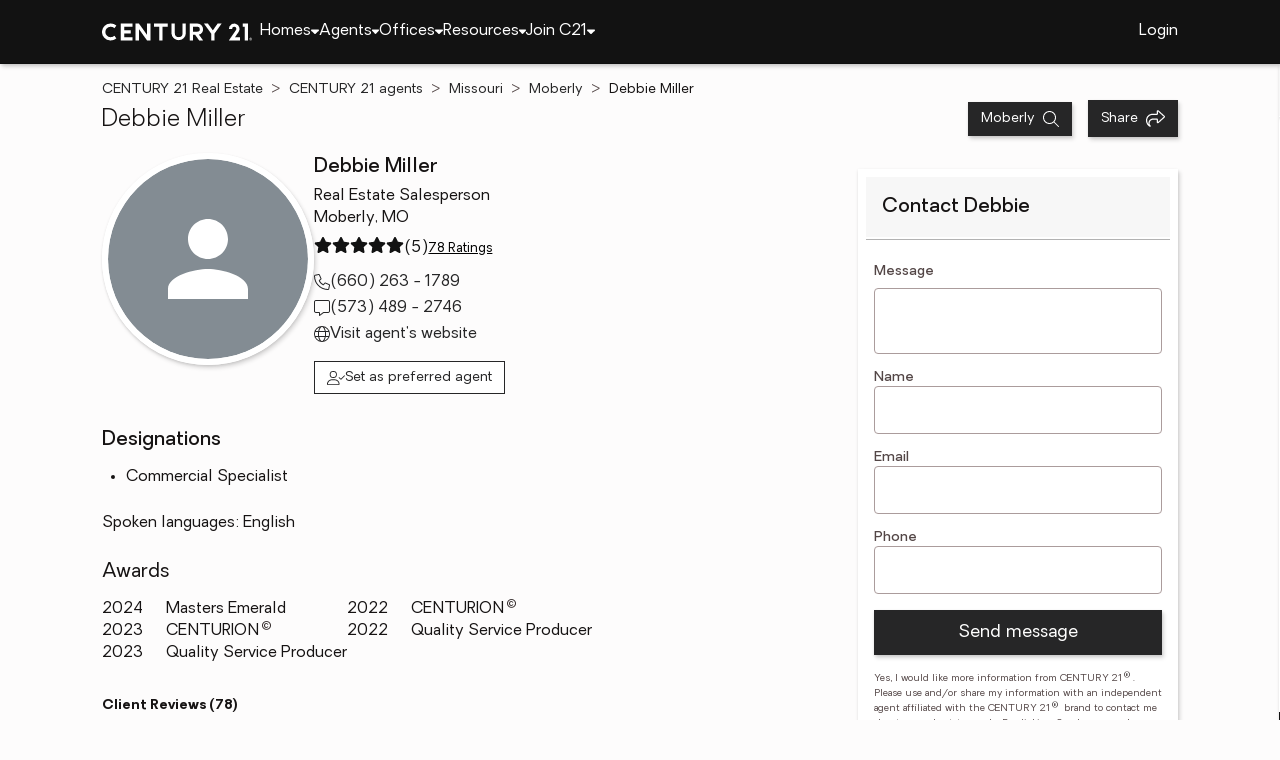

--- FILE ---
content_type: text/html
request_url: https://www.century21.com/agent/detail/mo/moberly/agents/debbie-miller/aid-P00200000Fxs9aJzXvBMfTrQCGZ0EbDAOvtuypk0
body_size: 14919
content:
<!-- Generated at [2026-01-16T18:23:34.717Z] -->
<!-- Url [https://www.century21.com/agent/detail/mo/moberly/agents/debbie-miller/aid-P00200000Fxs9aJzXvBMfTrQCGZ0EbDAOvtuypk0] -->
<html lang="en"><head>
        <meta charset="UTF-8">
        <meta name="viewport" content="width=device-width, initial-scale=1.0">
        <style type="text/css">:root, :host {
  --fa-font-solid: normal 900 1em/1 "Font Awesome 6 Free";
  --fa-font-regular: normal 400 1em/1 "Font Awesome 6 Free";
  --fa-font-light: normal 300 1em/1 "Font Awesome 6 Pro";
  --fa-font-thin: normal 100 1em/1 "Font Awesome 6 Pro";
  --fa-font-duotone: normal 900 1em/1 "Font Awesome 6 Duotone";
  --fa-font-brands: normal 400 1em/1 "Font Awesome 6 Brands";
  --fa-font-sharp-solid: normal 900 1em/1 "Font Awesome 6 Sharp";
  --fa-font-sharp-regular: normal 400 1em/1 "Font Awesome 6 Sharp";
  --fa-font-sharp-light: normal 300 1em/1 "Font Awesome 6 Sharp";
  --fa-font-sharp-thin: normal 100 1em/1 "Font Awesome 6 Sharp";
  --fa-font-sharp-duotone-solid: normal 900 1em/1 "Font Awesome 6 Sharp Duotone";
}

svg:not(:root).svg-inline--fa, svg:not(:host).svg-inline--fa {
  overflow: visible;
  box-sizing: content-box;
}

.svg-inline--fa {
  display: var(--fa-display, inline-block);
  height: 1em;
  overflow: visible;
  vertical-align: -0.125em;
}
.svg-inline--fa.fa-2xs {
  vertical-align: 0.1em;
}
.svg-inline--fa.fa-xs {
  vertical-align: 0em;
}
.svg-inline--fa.fa-sm {
  vertical-align: -0.0714285705em;
}
.svg-inline--fa.fa-lg {
  vertical-align: -0.2em;
}
.svg-inline--fa.fa-xl {
  vertical-align: -0.25em;
}
.svg-inline--fa.fa-2xl {
  vertical-align: -0.3125em;
}
.svg-inline--fa.fa-pull-left {
  margin-right: var(--fa-pull-margin, 0.3em);
  width: auto;
}
.svg-inline--fa.fa-pull-right {
  margin-left: var(--fa-pull-margin, 0.3em);
  width: auto;
}
.svg-inline--fa.fa-li {
  width: var(--fa-li-width, 2em);
  top: 0.25em;
}
.svg-inline--fa.fa-fw {
  width: var(--fa-fw-width, 1.25em);
}

.fa-layers svg.svg-inline--fa {
  bottom: 0;
  left: 0;
  margin: auto;
  position: absolute;
  right: 0;
  top: 0;
}

.fa-layers-counter, .fa-layers-text {
  display: inline-block;
  position: absolute;
  text-align: center;
}

.fa-layers {
  display: inline-block;
  height: 1em;
  position: relative;
  text-align: center;
  vertical-align: -0.125em;
  width: 1em;
}
.fa-layers svg.svg-inline--fa {
  transform-origin: center center;
}

.fa-layers-text {
  left: 50%;
  top: 50%;
  transform: translate(-50%, -50%);
  transform-origin: center center;
}

.fa-layers-counter {
  background-color: var(--fa-counter-background-color, #ff253a);
  border-radius: var(--fa-counter-border-radius, 1em);
  box-sizing: border-box;
  color: var(--fa-inverse, #fff);
  line-height: var(--fa-counter-line-height, 1);
  max-width: var(--fa-counter-max-width, 5em);
  min-width: var(--fa-counter-min-width, 1.5em);
  overflow: hidden;
  padding: var(--fa-counter-padding, 0.25em 0.5em);
  right: var(--fa-right, 0);
  text-overflow: ellipsis;
  top: var(--fa-top, 0);
  transform: scale(var(--fa-counter-scale, 0.25));
  transform-origin: top right;
}

.fa-layers-bottom-right {
  bottom: var(--fa-bottom, 0);
  right: var(--fa-right, 0);
  top: auto;
  transform: scale(var(--fa-layers-scale, 0.25));
  transform-origin: bottom right;
}

.fa-layers-bottom-left {
  bottom: var(--fa-bottom, 0);
  left: var(--fa-left, 0);
  right: auto;
  top: auto;
  transform: scale(var(--fa-layers-scale, 0.25));
  transform-origin: bottom left;
}

.fa-layers-top-right {
  top: var(--fa-top, 0);
  right: var(--fa-right, 0);
  transform: scale(var(--fa-layers-scale, 0.25));
  transform-origin: top right;
}

.fa-layers-top-left {
  left: var(--fa-left, 0);
  right: auto;
  top: var(--fa-top, 0);
  transform: scale(var(--fa-layers-scale, 0.25));
  transform-origin: top left;
}

.fa-1x {
  font-size: 1em;
}

.fa-2x {
  font-size: 2em;
}

.fa-3x {
  font-size: 3em;
}

.fa-4x {
  font-size: 4em;
}

.fa-5x {
  font-size: 5em;
}

.fa-6x {
  font-size: 6em;
}

.fa-7x {
  font-size: 7em;
}

.fa-8x {
  font-size: 8em;
}

.fa-9x {
  font-size: 9em;
}

.fa-10x {
  font-size: 10em;
}

.fa-2xs {
  font-size: 0.625em;
  line-height: 0.1em;
  vertical-align: 0.225em;
}

.fa-xs {
  font-size: 0.75em;
  line-height: 0.0833333337em;
  vertical-align: 0.125em;
}

.fa-sm {
  font-size: 0.875em;
  line-height: 0.0714285718em;
  vertical-align: 0.0535714295em;
}

.fa-lg {
  font-size: 1.25em;
  line-height: 0.05em;
  vertical-align: -0.075em;
}

.fa-xl {
  font-size: 1.5em;
  line-height: 0.0416666682em;
  vertical-align: -0.125em;
}

.fa-2xl {
  font-size: 2em;
  line-height: 0.03125em;
  vertical-align: -0.1875em;
}

.fa-fw {
  text-align: center;
  width: 1.25em;
}

.fa-ul {
  list-style-type: none;
  margin-left: var(--fa-li-margin, 2.5em);
  padding-left: 0;
}
.fa-ul > li {
  position: relative;
}

.fa-li {
  left: calc(-1 * var(--fa-li-width, 2em));
  position: absolute;
  text-align: center;
  width: var(--fa-li-width, 2em);
  line-height: inherit;
}

.fa-border {
  border-color: var(--fa-border-color, #eee);
  border-radius: var(--fa-border-radius, 0.1em);
  border-style: var(--fa-border-style, solid);
  border-width: var(--fa-border-width, 0.08em);
  padding: var(--fa-border-padding, 0.2em 0.25em 0.15em);
}

.fa-pull-left {
  float: left;
  margin-right: var(--fa-pull-margin, 0.3em);
}

.fa-pull-right {
  float: right;
  margin-left: var(--fa-pull-margin, 0.3em);
}

.fa-beat {
  animation-name: fa-beat;
  animation-delay: var(--fa-animation-delay, 0s);
  animation-direction: var(--fa-animation-direction, normal);
  animation-duration: var(--fa-animation-duration, 1s);
  animation-iteration-count: var(--fa-animation-iteration-count, infinite);
  animation-timing-function: var(--fa-animation-timing, ease-in-out);
}

.fa-bounce {
  animation-name: fa-bounce;
  animation-delay: var(--fa-animation-delay, 0s);
  animation-direction: var(--fa-animation-direction, normal);
  animation-duration: var(--fa-animation-duration, 1s);
  animation-iteration-count: var(--fa-animation-iteration-count, infinite);
  animation-timing-function: var(--fa-animation-timing, cubic-bezier(0.28, 0.84, 0.42, 1));
}

.fa-fade {
  animation-name: fa-fade;
  animation-delay: var(--fa-animation-delay, 0s);
  animation-direction: var(--fa-animation-direction, normal);
  animation-duration: var(--fa-animation-duration, 1s);
  animation-iteration-count: var(--fa-animation-iteration-count, infinite);
  animation-timing-function: var(--fa-animation-timing, cubic-bezier(0.4, 0, 0.6, 1));
}

.fa-beat-fade {
  animation-name: fa-beat-fade;
  animation-delay: var(--fa-animation-delay, 0s);
  animation-direction: var(--fa-animation-direction, normal);
  animation-duration: var(--fa-animation-duration, 1s);
  animation-iteration-count: var(--fa-animation-iteration-count, infinite);
  animation-timing-function: var(--fa-animation-timing, cubic-bezier(0.4, 0, 0.6, 1));
}

.fa-flip {
  animation-name: fa-flip;
  animation-delay: var(--fa-animation-delay, 0s);
  animation-direction: var(--fa-animation-direction, normal);
  animation-duration: var(--fa-animation-duration, 1s);
  animation-iteration-count: var(--fa-animation-iteration-count, infinite);
  animation-timing-function: var(--fa-animation-timing, ease-in-out);
}

.fa-shake {
  animation-name: fa-shake;
  animation-delay: var(--fa-animation-delay, 0s);
  animation-direction: var(--fa-animation-direction, normal);
  animation-duration: var(--fa-animation-duration, 1s);
  animation-iteration-count: var(--fa-animation-iteration-count, infinite);
  animation-timing-function: var(--fa-animation-timing, linear);
}

.fa-spin {
  animation-name: fa-spin;
  animation-delay: var(--fa-animation-delay, 0s);
  animation-direction: var(--fa-animation-direction, normal);
  animation-duration: var(--fa-animation-duration, 2s);
  animation-iteration-count: var(--fa-animation-iteration-count, infinite);
  animation-timing-function: var(--fa-animation-timing, linear);
}

.fa-spin-reverse {
  --fa-animation-direction: reverse;
}

.fa-pulse,
.fa-spin-pulse {
  animation-name: fa-spin;
  animation-direction: var(--fa-animation-direction, normal);
  animation-duration: var(--fa-animation-duration, 1s);
  animation-iteration-count: var(--fa-animation-iteration-count, infinite);
  animation-timing-function: var(--fa-animation-timing, steps(8));
}

@media (prefers-reduced-motion: reduce) {
  .fa-beat,
.fa-bounce,
.fa-fade,
.fa-beat-fade,
.fa-flip,
.fa-pulse,
.fa-shake,
.fa-spin,
.fa-spin-pulse {
    animation-delay: -1ms;
    animation-duration: 1ms;
    animation-iteration-count: 1;
    transition-delay: 0s;
    transition-duration: 0s;
  }
}
@keyframes fa-beat {
  0%, 90% {
    transform: scale(1);
  }
  45% {
    transform: scale(var(--fa-beat-scale, 1.25));
  }
}
@keyframes fa-bounce {
  0% {
    transform: scale(1, 1) translateY(0);
  }
  10% {
    transform: scale(var(--fa-bounce-start-scale-x, 1.1), var(--fa-bounce-start-scale-y, 0.9)) translateY(0);
  }
  30% {
    transform: scale(var(--fa-bounce-jump-scale-x, 0.9), var(--fa-bounce-jump-scale-y, 1.1)) translateY(var(--fa-bounce-height, -0.5em));
  }
  50% {
    transform: scale(var(--fa-bounce-land-scale-x, 1.05), var(--fa-bounce-land-scale-y, 0.95)) translateY(0);
  }
  57% {
    transform: scale(1, 1) translateY(var(--fa-bounce-rebound, -0.125em));
  }
  64% {
    transform: scale(1, 1) translateY(0);
  }
  100% {
    transform: scale(1, 1) translateY(0);
  }
}
@keyframes fa-fade {
  50% {
    opacity: var(--fa-fade-opacity, 0.4);
  }
}
@keyframes fa-beat-fade {
  0%, 100% {
    opacity: var(--fa-beat-fade-opacity, 0.4);
    transform: scale(1);
  }
  50% {
    opacity: 1;
    transform: scale(var(--fa-beat-fade-scale, 1.125));
  }
}
@keyframes fa-flip {
  50% {
    transform: rotate3d(var(--fa-flip-x, 0), var(--fa-flip-y, 1), var(--fa-flip-z, 0), var(--fa-flip-angle, -180deg));
  }
}
@keyframes fa-shake {
  0% {
    transform: rotate(-15deg);
  }
  4% {
    transform: rotate(15deg);
  }
  8%, 24% {
    transform: rotate(-18deg);
  }
  12%, 28% {
    transform: rotate(18deg);
  }
  16% {
    transform: rotate(-22deg);
  }
  20% {
    transform: rotate(22deg);
  }
  32% {
    transform: rotate(-12deg);
  }
  36% {
    transform: rotate(12deg);
  }
  40%, 100% {
    transform: rotate(0deg);
  }
}
@keyframes fa-spin {
  0% {
    transform: rotate(0deg);
  }
  100% {
    transform: rotate(360deg);
  }
}
.fa-rotate-90 {
  transform: rotate(90deg);
}

.fa-rotate-180 {
  transform: rotate(180deg);
}

.fa-rotate-270 {
  transform: rotate(270deg);
}

.fa-flip-horizontal {
  transform: scale(-1, 1);
}

.fa-flip-vertical {
  transform: scale(1, -1);
}

.fa-flip-both,
.fa-flip-horizontal.fa-flip-vertical {
  transform: scale(-1, -1);
}

.fa-rotate-by {
  transform: rotate(var(--fa-rotate-angle, 0));
}

.fa-stack {
  display: inline-block;
  vertical-align: middle;
  height: 2em;
  position: relative;
  width: 2.5em;
}

.fa-stack-1x,
.fa-stack-2x {
  bottom: 0;
  left: 0;
  margin: auto;
  position: absolute;
  right: 0;
  top: 0;
  z-index: var(--fa-stack-z-index, auto);
}

.svg-inline--fa.fa-stack-1x {
  height: 1em;
  width: 1.25em;
}
.svg-inline--fa.fa-stack-2x {
  height: 2em;
  width: 2.5em;
}

.fa-inverse {
  color: var(--fa-inverse, #fff);
}

.sr-only,
.fa-sr-only {
  position: absolute;
  width: 1px;
  height: 1px;
  padding: 0;
  margin: -1px;
  overflow: hidden;
  clip: rect(0, 0, 0, 0);
  white-space: nowrap;
  border-width: 0;
}

.sr-only-focusable:not(:focus),
.fa-sr-only-focusable:not(:focus) {
  position: absolute;
  width: 1px;
  height: 1px;
  padding: 0;
  margin: -1px;
  overflow: hidden;
  clip: rect(0, 0, 0, 0);
  white-space: nowrap;
  border-width: 0;
}

.svg-inline--fa .fa-primary {
  fill: var(--fa-primary-color, currentColor);
  opacity: var(--fa-primary-opacity, 1);
}

.svg-inline--fa .fa-secondary {
  fill: var(--fa-secondary-color, currentColor);
  opacity: var(--fa-secondary-opacity, 0.4);
}

.svg-inline--fa.fa-swap-opacity .fa-primary {
  opacity: var(--fa-secondary-opacity, 0.4);
}

.svg-inline--fa.fa-swap-opacity .fa-secondary {
  opacity: var(--fa-primary-opacity, 1);
}

.svg-inline--fa mask .fa-primary,
.svg-inline--fa mask .fa-secondary {
  fill: black;
}

.fad.fa-inverse,
.fa-duotone.fa-inverse {
  color: var(--fa-inverse, #fff);
}</style><link rel="icon" type="image/svg+xml" href="/favicon/C21-favicon.ico">
        <link rel="preconnect" href="https://images.cloud.realogyprod.com">
        <link rel="preconnect" href="https://maps.googleapis.com">
        <title>Debbie Miller - Real Estate Agent - CENTURY 21 Real Estate</title>
      
      
      
      
      
      
      
      
      <link rel="stylesheet" crossorigin="" href="/assets/COMMON-D4RHix-J.css">
      <link rel="stylesheet" crossorigin="" href="/assets/SERVICES-DjqvQNYC.css">
      <link rel="stylesheet" crossorigin="" href="/assets/index-BvS0ET0z.css">
    <style id="any-fonts">
        @font-face { font-family: 'Light'; src: url(/fonts/Oakes/lt.woff2); }
        @font-face { font-family: 'Regular'; src: url(/fonts/Oakes/reg.woff2); }
        @font-face { font-family: 'Medium'; src: url(/fonts/Oakes/med.woff2); }
        @font-face { font-family: 'Bold'; src: url(/fonts/Oakes/bold.woff2); }
    </style><meta charset="utf-8" data-react-helmet="true"><meta property="og:type" content="website" data-react-helmet="true"><meta name="format-detection" content="telephone=no" data-react-helmet="true"><meta name="theme-color" content="#252526" data-react-helmet="true"><meta name="viewport" content="width=device-width" data-react-helmet="true"><link rel="stylesheet" crossorigin="" href="/assets/OfficeCard-ovqLnyr_.css"><link rel="stylesheet" crossorigin="" href="/assets/OfficeCarousel-CjY0njbd.css"><link rel="stylesheet" crossorigin="" href="/assets/AgentRouter-COmMWIa1.css"><link rel="canonical" href="https://www.century21.com/agent/detail/mo/moberly/agents/debbie-miller/aid-P00200000Fxs9aJzXvBMfTrQCGZ0EbDAOvtuypk0" data-react-helmet="true"><meta name="twitter:title" content="Debbie Miller - Real Estate Agent - CENTURY 21 Real Estate" data-react-helmet="true"><meta property="og:title" content="Debbie Miller - Real Estate Agent - CENTURY 21 Real Estate" data-react-helmet="true"><meta name="twitter:url:landing_url" content="https://www.century21.com/agent/detail/mo/moberly/agents/debbie-miller/aid-P00200000Fxs9aJzXvBMfTrQCGZ0EbDAOvtuypk0" data-react-helmet="true"><meta property="og:url" content="https://www.century21.com/agent/detail/mo/moberly/agents/debbie-miller/aid-P00200000Fxs9aJzXvBMfTrQCGZ0EbDAOvtuypk0" data-react-helmet="true"><meta name="description" content="Debbie Miller is a Real Estate Agent with CENTURY 21 McKeown &amp; Associates, Inc." data-react-helmet="true"><meta name="twitter:description" content="Debbie Miller is a Real Estate Agent with CENTURY 21 McKeown &amp; Associates, Inc." data-react-helmet="true"><meta property="og:description" content="Debbie Miller is a Real Estate Agent with CENTURY 21 McKeown &amp; Associates, Inc." data-react-helmet="true"><script type="application/ld+json" data-react-helmet="true">{"@context":"https://schema.org","@graph":[{"@type":"ProfilePage","url":"https://www.century21.com/agent/detail/mo/moberly/agents/debbie-miller/aid-P00200000Fxs9aJzXvBMfTrQCGZ0EbDAOvtuypk0","headline":"Debbie Miller - CENTURY 21 Real Estate","mainEntity":{"@type":"RealEstateAgent","name":"Debbie Miller","image":"https://images.cloud.realogyprod.com/person/P00100000FDdrczsv0e1ClY5BbbBfXis4TjpivTT/7ab5a60c5a934ba1b857f434a944c99a.jpg","telephone":"(660) 263 - 1789","email":"debmiller@c21mckeown.com","url":"http://www.c21mckeown.com","description":"Debbie Miller is a real estate agent in Moberly, MO with CENTURY 21 McKeown & Associates, Inc..","address":{"@type":"PostalAddress","streetAddress":"2040 Silva Ln","addressLocality":"Moberly","addressRegion":"MO","postalCode":"65270","addressCountry":"USA"},"aggregateRating":{"@type":"AggregateRating","ratingCount":78,"ratingValue":5},"review":[{"@type":"Review","author":{"@type":"Person","name":"David/Marjean McPherson 536 Edgewater Drive,Holly Springs, GA 30115"},"datePublished":"2017-12-09","reviewBody":"Debbie's diligence and patience in searching out the right buyer is to be commended.\r\nWhile we had hoped to have sold the home some time ago, the home was sold at a very good time for the buyers as well as for us.  It was her through her continued perseverance that she found a family that is a perfect match for the home and the present neighbors.We highly recommend Debbie Miller and Century21 for the process of selling and buying homes.  It has been a delight to work with a Godly woman with high character and integrity. ","itemReviewed":{"@type":"RealEstateAgent","name":"Debbie Miller","image":"https://images.cloud.realogyprod.com/person/P00100000FDdrczsv0e1ClY5BbbBfXis4TjpivTT/7ab5a60c5a934ba1b857f434a944c99a.jpg","telephone":"(660) 263 - 1789","email":"debmiller@c21mckeown.com","url":"http://www.c21mckeown.com","description":"Debbie Miller is a real estate agent in Moberly, MO with CENTURY 21 McKeown & Associates, Inc..","address":{"@type":"PostalAddress","streetAddress":"2040 Silva Ln","addressLocality":"Moberly","addressRegion":"MO","postalCode":"65270","addressCountry":"USA"}},"reviewRating":{"@type":"Rating","bestRating":"100","ratingValue":95,"worstRating":"1"}},{"@type":"Review","author":{"@type":"Person","name":"Barbara Young"},"datePublished":"2023-10-03","reviewBody":"I would recommend Debbie Miller to anyone who is selling their property. She helped me fill out paper work and explained some of the questions I new nothing about. Got the money I needed for my place. She is just a joy to be around. Thanks to you again.","itemReviewed":{"@type":"RealEstateAgent","name":"Debbie Miller","image":"https://images.cloud.realogyprod.com/person/P00100000FDdrczsv0e1ClY5BbbBfXis4TjpivTT/7ab5a60c5a934ba1b857f434a944c99a.jpg","telephone":"(660) 263 - 1789","email":"debmiller@c21mckeown.com","url":"http://www.c21mckeown.com","description":"Debbie Miller is a real estate agent in Moberly, MO with CENTURY 21 McKeown & Associates, Inc..","address":{"@type":"PostalAddress","streetAddress":"2040 Silva Ln","addressLocality":"Moberly","addressRegion":"MO","postalCode":"65270","addressCountry":"USA"}},"reviewRating":{"@type":"Rating","bestRating":"100","ratingValue":95,"worstRating":"1"}},{"@type":"Review","author":{"@type":"Person","name":"Alanna Hughes, Moberly, MO"},"datePublished":"2025-12-19","reviewBody":"Thank goodness for Debbie! We relocated over the summer, and Debbie made sure we knew the ins and outs of Moberly. She helped make us feel welcome to our new town, and not only helped us find a great house, but answered questions like \"where do I get my son's haircut\", and \"what movers do you recommend?\"","itemReviewed":{"@type":"RealEstateAgent","name":"Debbie Miller","image":"https://images.cloud.realogyprod.com/person/P00100000FDdrczsv0e1ClY5BbbBfXis4TjpivTT/7ab5a60c5a934ba1b857f434a944c99a.jpg","telephone":"(660) 263 - 1789","email":"debmiller@c21mckeown.com","url":"http://www.c21mckeown.com","description":"Debbie Miller is a real estate agent in Moberly, MO with CENTURY 21 McKeown & Associates, Inc..","address":{"@type":"PostalAddress","streetAddress":"2040 Silva Ln","addressLocality":"Moberly","addressRegion":"MO","postalCode":"65270","addressCountry":"USA"}},"reviewRating":{"@type":"Rating","bestRating":"100","ratingValue":95,"worstRating":"1"}},{"@type":"Review","author":{"@type":"Person","name":"Addison Stanley, Moberly, MO"},"datePublished":"2023-12-28","reviewBody":"I do not have a negative word in regards to Debbie Miller! From day one to the very end of my house hunt journey she was in it to win in. I feel grateful to have had her knowledge, commitment, and wonderful communication. She made buying my first home fun even when I felt stressed or overwhelmend. I would reccommend her to anyone and everyone!","itemReviewed":{"@type":"RealEstateAgent","name":"Debbie Miller","image":"https://images.cloud.realogyprod.com/person/P00100000FDdrczsv0e1ClY5BbbBfXis4TjpivTT/7ab5a60c5a934ba1b857f434a944c99a.jpg","telephone":"(660) 263 - 1789","email":"debmiller@c21mckeown.com","url":"http://www.c21mckeown.com","description":"Debbie Miller is a real estate agent in Moberly, MO with CENTURY 21 McKeown & Associates, Inc..","address":{"@type":"PostalAddress","streetAddress":"2040 Silva Ln","addressLocality":"Moberly","addressRegion":"MO","postalCode":"65270","addressCountry":"USA"}},"reviewRating":{"@type":"Rating","bestRating":"100","ratingValue":95,"worstRating":"1"}}],"award":["Masters Emerald - 2024","CENTURION© - 2023","Quality Service Producer - 2023","CENTURION© - 2022","Quality Service Producer - 2022"]}},{"@type":"Service","serviceType":"Real Estate","provider":{"@type":"LocalBusiness","name":"CENTURY 21 McKeown & Associates, Inc.","image":"https://www.century21.com/images/agent/agent-avatar.svg","telephone":"(660) 263 - 1789","email":"soldbygold@c21mckeown.com","address":{"@type":"PostalAddress","streetAddress":"2040 Silva Ln","addressLocality":"Moberly","addressRegion":"MO","postalCode":"65270","addressCountry":"US"}}},{"@type":"ItemList","numberOfItems":7,"itemListElement":[{"@type":["Product","RealEstateListing"],"url":"https://www.century21.com/homes/detail/mo/moberly/1510-highway-jj-lot-16/lid-P00800000H1wYlSUvVMuwNiKQsZsRVhniU7zf712","name":"1510 Highway Jj Lot 16, Moberly, MO 65270","description":"Discover the property 1510 Highway Jj Lot 16, Moberly, MO 65270 for sale.","image":"https://images-listings.century21.com/MO_RCBR/25/_5/68/_P/25_568_P00.jpg","offers":{"@type":["Offer"],"price":59000,"priceCurrency":"USD","availability":"https://schema.org/InStock","url":"https://www.century21.com/homes/detail/mo/moberly/1510-highway-jj-lot-16/lid-P00800000H1wYlSUvVMuwNiKQsZsRVhniU7zf712"},"mainEntity":{"@type":"SingleFamilyResidence","address":{"@type":"PostalAddress","streetAddress":"1510 Highway Jj Lot 16","addressLocality":"Moberly","addressRegion":"MO","postalCode":"65270"},"geo":{"@type":"GeoCoordinates","latitude":39.429487,"longitude":-92.463603},"numberOfBathroomsTotal":2,"numberOfBedrooms":3,"floorSize":{"@type":"QuantitativeValue","value":1280,"unitCode":"sq. ft."}}},{"@type":["Product","RealEstateListing"],"url":"https://www.century21.com/homes/detail/mo/cairo/2003-county-road-1740/lid-P00800000GpzSSuPOlVgenqxe9HGa8jHLc2ixBwK","name":"2003 County Road 1740, Cairo, MO 65239","description":"Discover the property 2003 County Road 1740, Cairo, MO 65239 for sale.","image":"https://images-listings.century21.com/MO_RCBR/25/_1/66/_P/25_166_P00.jpg","offers":{"@type":["Offer"],"price":229000,"priceCurrency":"USD","availability":"https://schema.org/InStock","url":"https://www.century21.com/homes/detail/mo/cairo/2003-county-road-1740/lid-P00800000GpzSSuPOlVgenqxe9HGa8jHLc2ixBwK"},"mainEntity":{"@type":"SingleFamilyResidence","address":{"@type":"PostalAddress","streetAddress":"2003 County Road 1740","addressLocality":"Cairo","addressRegion":"MO","postalCode":"65239"},"geo":{"@type":"GeoCoordinates","latitude":39.5335,"longitude":-92.38897},"numberOfBathroomsTotal":null,"numberOfBedrooms":0,"floorSize":{"@type":"QuantitativeValue","value":null,"unitCode":"sq. ft."}}},{"@type":["Product","RealEstateListing"],"url":"https://www.century21.com/homes/detail/mo/moberly/2003-county-road-1740/lid-P00800000GpzSnjz6pNxJ7Yh5RphbAFVBtp7r24r","name":"2003 County Road 1740, Moberly, MO 65270","description":"Discover the property 2003 County Road 1740, Moberly, MO 65270 for sale.","image":"https://images-listings.century21.com/MO_RCBR/25/_1/66/_P/25_166_P00.jpg","offers":{"@type":["Offer"],"price":229000,"priceCurrency":"USD","availability":"https://schema.org/InStock","url":"https://www.century21.com/homes/detail/mo/moberly/2003-county-road-1740/lid-P00800000GpzSnjz6pNxJ7Yh5RphbAFVBtp7r24r"},"mainEntity":{"@type":"SingleFamilyResidence","address":{"@type":"PostalAddress","streetAddress":"2003 County Road 1740","addressLocality":"Moberly","addressRegion":"MO","postalCode":"65270"},"geo":{"@type":"GeoCoordinates","latitude":39.39517204,"longitude":-92.45257291},"numberOfBathroomsTotal":null,"numberOfBedrooms":0,"floorSize":{"@type":"QuantitativeValue","value":null,"unitCode":"sq. ft."}}},{"@type":["Product","RealEstateListing"],"url":"https://www.century21.com/homes/detail/mo/moberly/4-county-road-2605/lid-P00800000GpwWDKb55uvIctnMvi18HAG0FfNqeBn","name":"Tract 4 County Road 2605, Moberly, MO 65270","description":"Discover the property Tract 4 County Road 2605, Moberly, MO 65270 for sale.","image":"https://images-listings.century21.com/MO_RCBR/25/_1/61/_P/25_161_P00.jpg","offers":{"@type":["Offer"],"price":50000,"priceCurrency":"USD","availability":"https://schema.org/InStock","url":"https://www.century21.com/homes/detail/mo/moberly/4-county-road-2605/lid-P00800000GpwWDKb55uvIctnMvi18HAG0FfNqeBn"},"mainEntity":{"@type":"SingleFamilyResidence","address":{"@type":"PostalAddress","streetAddress":"Tract 4 County Road 2605","addressLocality":"Moberly","addressRegion":"MO","postalCode":"65270"},"geo":{"@type":"GeoCoordinates","latitude":39.381087,"longitude":-92.418873},"numberOfBathroomsTotal":null,"numberOfBedrooms":0,"floorSize":{"@type":"QuantitativeValue","value":null,"unitCode":"sq. ft."}}},{"@type":["Product","RealEstateListing"],"url":"https://www.century21.com/homes/detail/mo/moberly/2107-vinny-ave/lid-P00800000GYBhIzpcZEtxru6JJoCdq87tjGs6cbV","name":"2107 Vinny Ave., Moberly, MO 65270","description":"Discover the property 2107 Vinny Ave., Moberly, MO 65270 for sale.","image":"https://images-listings.century21.com/MO_RCBR/24/_1/65/_P/24_165_P00.jpg","offers":{"@type":["Offer"],"price":389000,"priceCurrency":"USD","availability":"https://schema.org/InStock","url":"https://www.century21.com/homes/detail/mo/moberly/2107-vinny-ave/lid-P00800000GYBhIzpcZEtxru6JJoCdq87tjGs6cbV"},"mainEntity":{"@type":"SingleFamilyResidence","address":{"@type":"PostalAddress","streetAddress":"2107 Vinny Ave.","addressLocality":"Moberly","addressRegion":"MO","postalCode":"65270"},"geo":{"@type":"GeoCoordinates","latitude":39.388388,"longitude":-92.42496},"numberOfBathroomsTotal":3,"numberOfBedrooms":5,"floorSize":{"@type":"QuantitativeValue","value":2108,"unitCode":"sq. ft."}}},{"@type":["Product","RealEstateListing"],"url":"https://www.century21.com/homes/detail/mo/moberly/1011-bond-st/lid-P00800000Fvq6fYJ7nu62yI4XBGrlAyf0sLA0SAo","name":"South Ridge Subdivision, Moberly, MO 65270","description":"Discover the property South Ridge Subdivision, Moberly, MO 65270 for sale.","image":"https://images-listings.century21.com/SOLO/14/02/df/f1/-3/7a/d-/4a/55/-b/b5/1-/08/5f/b8/c3/79/15/_P/1402dff1-37ad-4a55-bb51-085fb8c37915_P00.jpg","offers":{"@type":["Offer"],"price":33000,"priceCurrency":"USD","availability":"https://schema.org/InStock","url":"https://www.century21.com/homes/detail/mo/moberly/1011-bond-st/lid-P00800000Fvq6fYJ7nu62yI4XBGrlAyf0sLA0SAo"},"mainEntity":{"@type":"SingleFamilyResidence","address":{"@type":"PostalAddress","streetAddress":"South Ridge Subdivision","addressLocality":"Moberly","addressRegion":"MO","postalCode":"65270"},"geo":{"@type":"GeoCoordinates","latitude":39.387952,"longitude":-92.426497},"numberOfBathroomsTotal":null,"numberOfBedrooms":0,"floorSize":{"@type":"QuantitativeValue","value":null,"unitCode":"sq. ft."}}},{"@type":["Product","RealEstateListing"],"url":"https://www.century21.com/homes/detail/mo/moberly/1017-bond-st/lid-P00800000Fvqlnt3QpGe4Laf3VNRgekkpHC2TjLc","name":"South Ridge Subdivision, Moberly, MO 65270","description":"Discover the property South Ridge Subdivision, Moberly, MO 65270 for sale.","image":"https://images-listings.century21.com/SOLO/f1/23/0f/37/-a/ac/3-/4b/6c/-b/d5/5-/d8/88/fd/a9/11/cb/_P/f1230f37-aac3-4b6c-bd55-d888fda911cb_P00.jpg","offers":{"@type":["Offer"],"price":31000,"priceCurrency":"USD","availability":"https://schema.org/InStock","url":"https://www.century21.com/homes/detail/mo/moberly/1017-bond-st/lid-P00800000Fvqlnt3QpGe4Laf3VNRgekkpHC2TjLc"},"mainEntity":{"@type":"SingleFamilyResidence","address":{"@type":"PostalAddress","streetAddress":"South Ridge Subdivision","addressLocality":"Moberly","addressRegion":"MO","postalCode":"65270"},"geo":{"@type":"GeoCoordinates","latitude":39.387982,"longitude":-92.426791},"numberOfBathroomsTotal":null,"numberOfBedrooms":0,"floorSize":{"@type":"QuantitativeValue","value":null,"unitCode":"sq. ft."}}}]},{"@type":"WebPage","url":"https://www.century21.com/agent/detail/mo/moberly/agents/debbie-miller/aid-P00200000Fxs9aJzXvBMfTrQCGZ0EbDAOvtuypk0","isPartOf":{"@type":"WebSite","url":"https://www.century21.com","publisher":{"@type":"Organization","url":"https://www.century21.com","name":"CENTURY 21 Real Estate","logo":{"@type":"ImageObject","url":"https://www.century21.com/images/global/c21-home-logo-white.svg"},"address":{"@type":"PostalAddress","streetAddress":"175 Park Ave","addressLocality":"Madison","addressRegion":"NJ","postalCode":"07940","addressCountry":"US"},"sameAs":[],"parentOrganization":{"@type":"Corporation","url":"https://www.anywhere.re","tickerSymbol":"HOUS","legalName":"Anywhere Real Estate Services Group LLC","address":{"@type":"PostalAddress","streetAddress":"175 Park Ave","addressLocality":"Madison","addressRegion":"NJ","postalCode":"07940","addressCountry":"US"},"@id":"https://www.anywhere.re/our-company/","name":"Anywhere Real Estate"}}}},{"@type":"BreadcrumbList","itemListElement":[{"@type":"ListItem","position":1,"name":"CENTURY 21 Real Estate","item":"https://www.century21.com/"},{"@type":"ListItem","position":2,"name":"CENTURY 21 agents","item":"https://www.century21.com/agent/all"},{"@type":"ListItem","position":3,"name":"Missouri","item":"https://www.century21.com/agent/all/missouri"},{"@type":"ListItem","position":4,"name":"Debbie Miller"}]}]}</script></head>

    <body class="desktop" data-brand="C21"><noscript>
      <iframe src="https://www.googletagmanager.com/ns.html?id=GTM-TX78KF3&gtm_auth=IjOYcqbkZYbvIEa3MUy_zA&gtm_preview=env-1&gtm_cookies_win=x"
        height="0" width="0" style="display:none;visibility:hidden" id="tag-manager"></iframe></noscript>
        <div id="root"><div class="any-layout"><div class="any-analytics-manager"></div><div class="any-toast-container"></div><header class="any-header"><div class="any-menu-control any-constrain"><div class="menu-trigger-and-logo"><button class="any-button-wrap" href="/" aria-label="Menu toggle" title="Menu toggle"><svg aria-hidden="true" focusable="false" data-prefix="fal" data-icon="bars" class="svg-inline--fa fa-bars main-menu-trigger" role="img" xmlns="http://www.w3.org/2000/svg" viewBox="0 0 448 512"><path fill="currentColor" d="M0 80c0-8.8 7.2-16 16-16l416 0c8.8 0 16 7.2 16 16s-7.2 16-16 16L16 96C7.2 96 0 88.8 0 80zM0 240c0-8.8 7.2-16 16-16l416 0c8.8 0 16 7.2 16 16s-7.2 16-16 16L16 256c-8.8 0-16-7.2-16-16zM448 400c0 8.8-7.2 16-16 16L16 416c-8.8 0-16-7.2-16-16s7.2-16 16-16l416 0c8.8 0 16 7.2 16 16z"></path></svg></button><a href="/" tabindex="0" class="any-anchor-wrap   place-holder"><img src="/images/logo/c21-logo-white.svg" alt="C21 Logo" width="150" height="18"></a><nav class="any-desktop-menu" aria-label="Desktop main menu"><div class="any-desktop-menu-item" id="d5ebc226-f8d2-47b8-98a4-acfcb06d32dd"><div class="main-menu-item" tabindex="0" role="navigation" aria-label="Desktop - Homes Menu"><span class="nav-link-text">Homes</span><svg aria-hidden="true" focusable="false" data-prefix="fas" data-icon="caret-down" class="svg-inline--fa fa-caret-down menu-item-caret" role="img" xmlns="http://www.w3.org/2000/svg" viewBox="0 0 320 512"><path fill="currentColor" d="M137.4 374.6c12.5 12.5 32.8 12.5 45.3 0l128-128c9.2-9.2 11.9-22.9 6.9-34.9s-16.6-19.8-29.6-19.8L32 192c-12.9 0-24.6 7.8-29.6 19.8s-2.2 25.7 6.9 34.9l128 128z"></path></svg></div></div><div class="any-desktop-menu-item" id="c08b610a-882c-4984-b68b-8bc17c10686d"><div class="main-menu-item" tabindex="0" role="navigation" aria-label="Desktop - Agents Menu"><span class="nav-link-text">Agents</span><svg aria-hidden="true" focusable="false" data-prefix="fas" data-icon="caret-down" class="svg-inline--fa fa-caret-down menu-item-caret" role="img" xmlns="http://www.w3.org/2000/svg" viewBox="0 0 320 512"><path fill="currentColor" d="M137.4 374.6c12.5 12.5 32.8 12.5 45.3 0l128-128c9.2-9.2 11.9-22.9 6.9-34.9s-16.6-19.8-29.6-19.8L32 192c-12.9 0-24.6 7.8-29.6 19.8s-2.2 25.7 6.9 34.9l128 128z"></path></svg></div></div><div class="any-desktop-menu-item" id="e1ed0ee7-601d-4349-a4ca-0132fb1e3c5d"><div class="main-menu-item" tabindex="0" role="navigation" aria-label="Desktop - Offices Menu"><span class="nav-link-text">Offices</span><svg aria-hidden="true" focusable="false" data-prefix="fas" data-icon="caret-down" class="svg-inline--fa fa-caret-down menu-item-caret" role="img" xmlns="http://www.w3.org/2000/svg" viewBox="0 0 320 512"><path fill="currentColor" d="M137.4 374.6c12.5 12.5 32.8 12.5 45.3 0l128-128c9.2-9.2 11.9-22.9 6.9-34.9s-16.6-19.8-29.6-19.8L32 192c-12.9 0-24.6 7.8-29.6 19.8s-2.2 25.7 6.9 34.9l128 128z"></path></svg></div></div><div class="any-desktop-menu-item" id="978f9d1e-f6d0-494f-8547-eab1b13b57bc"><div class="main-menu-item" tabindex="0" role="navigation" aria-label="Desktop - Resources Menu"><span class="nav-link-text">Resources</span><svg aria-hidden="true" focusable="false" data-prefix="fas" data-icon="caret-down" class="svg-inline--fa fa-caret-down menu-item-caret" role="img" xmlns="http://www.w3.org/2000/svg" viewBox="0 0 320 512"><path fill="currentColor" d="M137.4 374.6c12.5 12.5 32.8 12.5 45.3 0l128-128c9.2-9.2 11.9-22.9 6.9-34.9s-16.6-19.8-29.6-19.8L32 192c-12.9 0-24.6 7.8-29.6 19.8s-2.2 25.7 6.9 34.9l128 128z"></path></svg></div></div><div class="any-desktop-menu-item" id="52db84e4-e389-41a3-af7b-0a9b02ef2994"><div class="main-menu-item" tabindex="0" role="navigation" aria-label="Desktop - Join C21 Menu"><span class="nav-link-text">Join C21</span><svg aria-hidden="true" focusable="false" data-prefix="fas" data-icon="caret-down" class="svg-inline--fa fa-caret-down menu-item-caret" role="img" xmlns="http://www.w3.org/2000/svg" viewBox="0 0 320 512"><path fill="currentColor" d="M137.4 374.6c12.5 12.5 32.8 12.5 45.3 0l128-128c9.2-9.2 11.9-22.9 6.9-34.9s-16.6-19.8-29.6-19.8L32 192c-12.9 0-24.6 7.8-29.6 19.8s-2.2 25.7 6.9 34.9l128 128z"></path></svg></div></div></nav></div><div class="any-user-menu-button"><a href="https://myaccount.century21.com/oauth2/aus6tsch4avE2yQz8697" tabindex="0" class="any-anchor-wrap" rel="nofollow">Login</a></div></div></header><div class="any-body"><div class="any-main-menu"><div class="black-screen"></div><nav class="nav-items" aria-label="Mobile main menu"><div class="any-main-menu-item"><div class="main-menu-item-container" tabindex="-1" role="navigation" aria-label="Mobile - Homes Menu"><span class="nav-link-text">Homes</span><svg aria-hidden="true" focusable="false" data-prefix="fas" data-icon="caret-down" class="svg-inline--fa fa-caret-down menu-item-caret" role="img" xmlns="http://www.w3.org/2000/svg" viewBox="0 0 320 512"><path fill="currentColor" d="M137.4 374.6c12.5 12.5 32.8 12.5 45.3 0l128-128c9.2-9.2 11.9-22.9 6.9-34.9s-16.6-19.8-29.6-19.8L32 192c-12.9 0-24.6 7.8-29.6 19.8s-2.2 25.7 6.9 34.9l128 128z"></path></svg></div><div class="sub-menu-items"><a href="/homes/list/city/mo/moberly" tabindex="-1" class="any-anchor-wrap" aria-label="Mobile Menu Item - Moberly homes for sale"><span class="sub-nav-link-text">Moberly homes for sale</span></a><a href="/homes/list/city/mo/moberly/condos" tabindex="-1" class="any-anchor-wrap" aria-label="Mobile Menu Item - Moberly condos for sale"><span class="sub-nav-link-text">Moberly condos for sale</span></a><a href="/homes/list/city/mo/moberly/townhouses" tabindex="-1" class="any-anchor-wrap" aria-label="Mobile Menu Item - Moberly townhouses for sale"><span class="sub-nav-link-text">Moberly townhouses for sale</span></a><a href="/homes/list/city/mo/moberly/openhouses" tabindex="-1" class="any-anchor-wrap" aria-label="Mobile Menu Item - Moberly open houses"><span class="sub-nav-link-text">Moberly open houses</span></a><a href="/homes/buying-guide/buying-advice" tabindex="-1" class="any-anchor-wrap" aria-label="Mobile Menu Item - Home buying guide"><span class="sub-nav-link-text">Home buying guide</span></a><a href="/homes/selling-guide/selling-advice" tabindex="-1" class="any-anchor-wrap" aria-label="Mobile Menu Item - Selling guide"><span class="sub-nav-link-text">Selling guide</span></a></div></div><div class="any-main-menu-item"><div class="main-menu-item-container" tabindex="-1" role="navigation" aria-label="Mobile - Agents Menu"><span class="nav-link-text">Agents</span><svg aria-hidden="true" focusable="false" data-prefix="fas" data-icon="caret-down" class="svg-inline--fa fa-caret-down menu-item-caret" role="img" xmlns="http://www.w3.org/2000/svg" viewBox="0 0 320 512"><path fill="currentColor" d="M137.4 374.6c12.5 12.5 32.8 12.5 45.3 0l128-128c9.2-9.2 11.9-22.9 6.9-34.9s-16.6-19.8-29.6-19.8L32 192c-12.9 0-24.6 7.8-29.6 19.8s-2.2 25.7 6.9 34.9l128 128z"></path></svg></div><div class="sub-menu-items"><a href="/agent/list/city/mo/moberly?page=1" tabindex="-1" class="any-anchor-wrap" aria-label="Mobile Menu Item - CENTURY 21 real estate agents in Moberly"><span class="sub-nav-link-text">CENTURY 21 real estate agents in Moberly</span></a><a href="/agent/search" tabindex="-1" class="any-anchor-wrap" aria-label="Mobile Menu Item - Search for a CENTURY 21 real estate agent"><span class="sub-nav-link-text">Search for a CENTURY 21 real estate agent</span></a></div></div><div class="any-main-menu-item"><div class="main-menu-item-container" tabindex="-1" role="navigation" aria-label="Mobile - Offices Menu"><span class="nav-link-text">Offices</span><svg aria-hidden="true" focusable="false" data-prefix="fas" data-icon="caret-down" class="svg-inline--fa fa-caret-down menu-item-caret" role="img" xmlns="http://www.w3.org/2000/svg" viewBox="0 0 320 512"><path fill="currentColor" d="M137.4 374.6c12.5 12.5 32.8 12.5 45.3 0l128-128c9.2-9.2 11.9-22.9 6.9-34.9s-16.6-19.8-29.6-19.8L32 192c-12.9 0-24.6 7.8-29.6 19.8s-2.2 25.7 6.9 34.9l128 128z"></path></svg></div><div class="sub-menu-items"><a href="/office/list/city/mo/moberly?page=1" tabindex="-1" class="any-anchor-wrap" aria-label="Mobile Menu Item - CENTURY 21 real estate offices in Moberly"><span class="sub-nav-link-text">CENTURY 21 real estate offices in Moberly</span></a><a href="/office/search" tabindex="-1" class="any-anchor-wrap" aria-label="Mobile Menu Item - Search for a CENTURY 21 real estate office"><span class="sub-nav-link-text">Search for a CENTURY 21 real estate office</span></a><a href="/office/global" tabindex="-1" class="any-anchor-wrap" aria-label="Mobile Menu Item - Global offices"><span class="sub-nav-link-text">Global offices</span></a></div></div><div class="any-main-menu-item"><div class="main-menu-item-container" tabindex="-1" role="navigation" aria-label="Mobile - Resources Menu"><span class="nav-link-text">Resources</span><svg aria-hidden="true" focusable="false" data-prefix="fas" data-icon="caret-down" class="svg-inline--fa fa-caret-down menu-item-caret" role="img" xmlns="http://www.w3.org/2000/svg" viewBox="0 0 320 512"><path fill="currentColor" d="M137.4 374.6c12.5 12.5 32.8 12.5 45.3 0l128-128c9.2-9.2 11.9-22.9 6.9-34.9s-16.6-19.8-29.6-19.8L32 192c-12.9 0-24.6 7.8-29.6 19.8s-2.2 25.7 6.9 34.9l128 128z"></path></svg></div><div class="sub-menu-items"><a href="/tools/calculators/mortgage" tabindex="-1" class="any-anchor-wrap" aria-label="Mobile Menu Item - Mortgage calculator"><span class="sub-nav-link-text">Mortgage calculator</span></a><a href="/tools/calculators/affordability" tabindex="-1" class="any-anchor-wrap" aria-label="Mobile Menu Item - Affordability calculator"><span class="sub-nav-link-text">Affordability calculator</span></a><a href="/tools/calculators/rent-vs-buy" tabindex="-1" class="any-anchor-wrap" aria-label="Mobile Menu Item - Rent vs. buy calculator"><span class="sub-nav-link-text">Rent vs. buy calculator</span></a><a href="/tools/calculators/amortization" tabindex="-1" class="any-anchor-wrap" aria-label="Mobile Menu Item - Amortization calculator"><span class="sub-nav-link-text">Amortization calculator</span></a><a href="/tools/calculators/refinance" tabindex="-1" class="any-anchor-wrap" aria-label="Mobile Menu Item - Refinance calculator"><span class="sub-nav-link-text">Refinance calculator</span></a></div></div><div class="any-main-menu-item"><div class="main-menu-item-container" tabindex="-1" role="navigation" aria-label="Mobile - Join C21 Menu"><span class="nav-link-text">Join C21</span><svg aria-hidden="true" focusable="false" data-prefix="fas" data-icon="caret-down" class="svg-inline--fa fa-caret-down menu-item-caret" role="img" xmlns="http://www.w3.org/2000/svg" viewBox="0 0 320 512"><path fill="currentColor" d="M137.4 374.6c12.5 12.5 32.8 12.5 45.3 0l128-128c9.2-9.2 11.9-22.9 6.9-34.9s-16.6-19.8-29.6-19.8L32 192c-12.9 0-24.6 7.8-29.6 19.8s-2.2 25.7 6.9 34.9l128 128z"></path></svg></div><div class="sub-menu-items"><a href="/general/franchise/franchise" tabindex="-1" class="any-anchor-wrap" aria-label="Mobile Menu Item - Franchise with CENTURY 21"><span class="sub-nav-link-text">Franchise with CENTURY 21</span></a><a href="/general/careers/info" tabindex="-1" class="any-anchor-wrap" aria-label="Mobile Menu Item - Careers in real estate"><span class="sub-nav-link-text">Careers in real estate</span></a></div></div></nav></div><main id="any-content" class="any-content"><div class="any-agent-layout"><div class="any-constrain"><div class="any-vertical"><div class="any-agent-details"><div class="any-page-heading"><nav aria-label="Breadcrumb" class="any-breadcrumb"><ol><li><a href="/" aria-label="CENTURY 21 Real Estate">CENTURY 21 Real Estate</a></li><li><a href="/agent/all" aria-label="CENTURY 21 agents">CENTURY 21 agents</a></li><li><a href="/agent/all/missouri" aria-label="Missouri">Missouri</a></li><li><a href="/agent/list/city/mo/moberly?page=1" aria-label="Moberly">Moberly</a></li><li><span>Debbie Miller</span></li></ol></nav><div class="header-content"><div class="titles"><h1 class="title" title="Debbie Miller">Debbie Miller</h1></div><div class="side-content"><div class="action-wrapper"><button class="any-form-button button primary small"><span class="return-button"><span class="button-label">Moberly</span><svg aria-hidden="true" focusable="false" data-prefix="fal" data-icon="magnifying-glass" class="svg-inline--fa fa-magnifying-glass " role="img" xmlns="http://www.w3.org/2000/svg" viewBox="0 0 512 512"><path fill="currentColor" d="M384 208A176 176 0 1 0 32 208a176 176 0 1 0 352 0zM343.3 366C307 397.2 259.7 416 208 416C93.1 416 0 322.9 0 208S93.1 0 208 0S416 93.1 416 208c0 51.7-18.8 99-50 135.3L507.3 484.7c6.2 6.2 6.2 16.4 0 22.6s-16.4 6.2-22.6 0L343.3 366z"></path></svg></span></button></div><div class="action-wrapper"><button class="any-form-button button primary small"><span class="share-button"><span>Share</span><svg aria-hidden="true" focusable="false" data-prefix="fal" data-icon="share" class="svg-inline--fa fa-share " role="img" xmlns="http://www.w3.org/2000/svg" viewBox="0 0 512 512"><path fill="currentColor" d="M296 160c13.3 0 24-10.7 24-24l0-8 0-16 0-48L480 208 320 352l0-48 0-16 0-8c0-13.3-10.7-24-24-24l-8 0-96 0c-70.7 0-128 57.3-128 128c0 8.3 .7 16.1 2 23.2C47.9 383.7 32 350.1 32 304c0-79.5 64.5-144 144-144l112 0 8 0zm-8 144l0 16 0 32c0 12.6 7.4 24.1 19 29.2s25 3 34.4-5.4l160-144c6.7-6.1 10.6-14.7 10.6-23.8s-3.8-17.7-10.6-23.8l-160-144c-9.4-8.5-22.9-10.6-34.4-5.4s-19 16.6-19 29.2l0 32 0 16 0 16-32 0-80 0C78.8 128 0 206.8 0 304C0 417.3 81.5 467.9 100.2 478.1c2.5 1.4 5.3 1.9 8.1 1.9c10.9 0 19.7-8.9 19.7-19.7c0-7.5-4.3-14.4-9.8-19.5C108.8 431.9 96 414.4 96 384c0-53 43-96 96-96l64 0 32 0 0 16z"></path></svg></span></button></div></div></div></div><div class="details-content"><div class="not-contact-form"><div class="any-agent-info"><div class="pic"><div class="image-frame"><img width="200" src="/images/agent/agent-avatar.svg" alt="Debbie Miller" class="profile-pic"></div></div><div class="info"><div class="name">Debbie Miller</div><div class="title">Real Estate Salesperson</div><div class="location">Moberly, MO</div><div class="any-star-rating "><span aria-label="Rating: 5 out of 5" role="img"><svg aria-hidden="true" focusable="false" data-prefix="fas" data-icon="star" class="svg-inline--fa fa-star " role="img" xmlns="http://www.w3.org/2000/svg" viewBox="0 0 576 512"><path fill="currentColor" d="M316.9 18C311.6 7 300.4 0 288.1 0s-23.4 7-28.8 18L195 150.3 51.4 171.5c-12 1.8-22 10.2-25.7 21.7s-.7 24.2 7.9 32.7L137.8 329 113.2 474.7c-2 12 3 24.2 12.9 31.3s23 8 33.8 2.3l128.3-68.5 128.3 68.5c10.8 5.7 23.9 4.9 33.8-2.3s14.9-19.3 12.9-31.3L438.5 329 542.7 225.9c8.6-8.5 11.7-21.2 7.9-32.7s-13.7-19.9-25.7-21.7L381.2 150.3 316.9 18z"></path></svg><svg aria-hidden="true" focusable="false" data-prefix="fas" data-icon="star" class="svg-inline--fa fa-star " role="img" xmlns="http://www.w3.org/2000/svg" viewBox="0 0 576 512"><path fill="currentColor" d="M316.9 18C311.6 7 300.4 0 288.1 0s-23.4 7-28.8 18L195 150.3 51.4 171.5c-12 1.8-22 10.2-25.7 21.7s-.7 24.2 7.9 32.7L137.8 329 113.2 474.7c-2 12 3 24.2 12.9 31.3s23 8 33.8 2.3l128.3-68.5 128.3 68.5c10.8 5.7 23.9 4.9 33.8-2.3s14.9-19.3 12.9-31.3L438.5 329 542.7 225.9c8.6-8.5 11.7-21.2 7.9-32.7s-13.7-19.9-25.7-21.7L381.2 150.3 316.9 18z"></path></svg><svg aria-hidden="true" focusable="false" data-prefix="fas" data-icon="star" class="svg-inline--fa fa-star " role="img" xmlns="http://www.w3.org/2000/svg" viewBox="0 0 576 512"><path fill="currentColor" d="M316.9 18C311.6 7 300.4 0 288.1 0s-23.4 7-28.8 18L195 150.3 51.4 171.5c-12 1.8-22 10.2-25.7 21.7s-.7 24.2 7.9 32.7L137.8 329 113.2 474.7c-2 12 3 24.2 12.9 31.3s23 8 33.8 2.3l128.3-68.5 128.3 68.5c10.8 5.7 23.9 4.9 33.8-2.3s14.9-19.3 12.9-31.3L438.5 329 542.7 225.9c8.6-8.5 11.7-21.2 7.9-32.7s-13.7-19.9-25.7-21.7L381.2 150.3 316.9 18z"></path></svg><svg aria-hidden="true" focusable="false" data-prefix="fas" data-icon="star" class="svg-inline--fa fa-star " role="img" xmlns="http://www.w3.org/2000/svg" viewBox="0 0 576 512"><path fill="currentColor" d="M316.9 18C311.6 7 300.4 0 288.1 0s-23.4 7-28.8 18L195 150.3 51.4 171.5c-12 1.8-22 10.2-25.7 21.7s-.7 24.2 7.9 32.7L137.8 329 113.2 474.7c-2 12 3 24.2 12.9 31.3s23 8 33.8 2.3l128.3-68.5 128.3 68.5c10.8 5.7 23.9 4.9 33.8-2.3s14.9-19.3 12.9-31.3L438.5 329 542.7 225.9c8.6-8.5 11.7-21.2 7.9-32.7s-13.7-19.9-25.7-21.7L381.2 150.3 316.9 18z"></path></svg><svg aria-hidden="true" focusable="false" data-prefix="fas" data-icon="star" class="svg-inline--fa fa-star " role="img" xmlns="http://www.w3.org/2000/svg" viewBox="0 0 576 512"><path fill="currentColor" d="M316.9 18C311.6 7 300.4 0 288.1 0s-23.4 7-28.8 18L195 150.3 51.4 171.5c-12 1.8-22 10.2-25.7 21.7s-.7 24.2 7.9 32.7L137.8 329 113.2 474.7c-2 12 3 24.2 12.9 31.3s23 8 33.8 2.3l128.3-68.5 128.3 68.5c10.8 5.7 23.9 4.9 33.8-2.3s14.9-19.3 12.9-31.3L438.5 329 542.7 225.9c8.6-8.5 11.7-21.2 7.9-32.7s-13.7-19.9-25.7-21.7L381.2 150.3 316.9 18z"></path></svg></span><span class="rating-value">(5)</span><button class="any-button-wrap rating-value" style="text-decoration: underline;">78 Ratings</button></div><div class="links"><div><a href="tel:+16602631789" tabindex="0" class="any-anchor-wrap   link-item" rel="nofollow"><svg aria-hidden="true" focusable="false" data-prefix="fal" data-icon="phone" class="svg-inline--fa fa-phone " role="img" xmlns="http://www.w3.org/2000/svg" viewBox="0 0 512 512"><path fill="currentColor" d="M375.8 275.2c-16.4-7-35.4-2.4-46.7 11.4l-33.2 40.6c-46-26.7-84.4-65.1-111.1-111.1L225.3 183c13.8-11.3 18.5-30.3 11.4-46.7l-48-112C181.2 6.7 162.3-3.1 143.6 .9l-112 24C13.2 28.8 0 45.1 0 64c0 0 0 0 0 0C0 300.7 183.5 494.5 416 510.9c4.5 .3 9.1 .6 13.7 .8c0 0 0 0 0 0c0 0 0 0 .1 0c6.1 .2 12.1 .4 18.3 .4c0 0 0 0 0 0c18.9 0 35.2-13.2 39.1-31.6l24-112c4-18.7-5.8-37.6-23.4-45.1l-112-48zM447.7 480C218.1 479.8 32 293.7 32 64c0 0 0 0 0 0s0 0 0 0s0 0 0 0s0 0 0 0s0 0 0 0s0 0 0 0s0 0 0 0s0 0 0 0s0 0 0 0s0 0 0 0s0 0 0 0s0 0 0 0s0 0 0 0s0 0 0 0s0 0 0 0s0 0 0 0s0 0 0 0s0 0 0 0s0 0 0 0s0 0 0 0s0 0 0 0s0 0 0 0s0 0 0 0s0 0 0 0c0-3.8 2.6-7 6.3-7.8l112-24c3.7-.8 7.5 1.2 9 4.7l48 112c1.4 3.3 .5 7.1-2.3 9.3l-40.6 33.2c-12.1 9.9-15.3 27.2-7.4 40.8c29.5 50.9 71.9 93.3 122.7 122.7c13.6 7.9 30.9 4.7 40.8-7.4l33.2-40.6c2.3-2.8 6.1-3.7 9.3-2.3l112 48c3.5 1.5 5.5 5.3 4.7 9l-24 112c-.8 3.7-4.1 6.3-7.8 6.3c-.1 0-.2 0-.3 0z"></path></svg><span>(660) 263 - 1789</span></a></div><div><a href="sms:+15734892746" tabindex="0" class="any-anchor-wrap   link-item" rel="nofollow"><svg aria-hidden="true" focusable="false" data-prefix="fal" data-icon="message" class="svg-inline--fa fa-message " role="img" xmlns="http://www.w3.org/2000/svg" viewBox="0 0 512 512"><path fill="currentColor" d="M160 384c17.7 0 32 14.3 32 32l0 48 98.1-73.6c5.5-4.2 12.3-6.4 19.2-6.4L448 384c17.7 0 32-14.3 32-32l0-288c0-17.7-14.3-32-32-32L64 32C46.3 32 32 46.3 32 64l0 288c0 17.7 14.3 32 32 32l96 0zM0 64C0 28.7 28.7 0 64 0L448 0c35.3 0 64 28.7 64 64l0 288c0 35.3-28.7 64-64 64l-138.7 0L185.6 508.8c-4.8 3.6-11.3 4.2-16.8 1.5s-8.8-8.2-8.8-14.3l0-48 0-32-32 0-64 0c-35.3 0-64-28.7-64-64L0 64z"></path></svg><span>(573) 489 - 2746</span></a></div><div><a href="https://www.c21mckeown.com" tabindex="0" class="any-anchor-wrap   link-item" rel="nofollow"><svg aria-hidden="true" focusable="false" data-prefix="fal" data-icon="globe" class="svg-inline--fa fa-globe " role="img" xmlns="http://www.w3.org/2000/svg" viewBox="0 0 512 512"><path fill="currentColor" d="M256 480c16.7 0 40.4-14.4 61.9-57.3c9.9-19.8 18.2-43.7 24.1-70.7l-172 0c5.9 27 14.2 50.9 24.1 70.7C215.6 465.6 239.3 480 256 480zM164.3 320l183.4 0c2.8-20.2 4.3-41.7 4.3-64s-1.5-43.8-4.3-64l-183.4 0c-2.8 20.2-4.3 41.7-4.3 64s1.5 43.8 4.3 64zM170 160l172 0c-5.9-27-14.2-50.9-24.1-70.7C296.4 46.4 272.7 32 256 32s-40.4 14.4-61.9 57.3C184.2 109.1 175.9 133 170 160zm210 32c2.6 20.5 4 41.9 4 64s-1.4 43.5-4 64l90.8 0c6-20.3 9.3-41.8 9.3-64s-3.2-43.7-9.3-64L380 192zm78.5-32c-25.9-54.5-73.1-96.9-130.9-116.3c21 28.3 37.6 68.8 47.2 116.3l83.8 0zm-321.1 0c9.6-47.6 26.2-88 47.2-116.3C126.7 63.1 79.4 105.5 53.6 160l83.7 0zm-96 32c-6 20.3-9.3 41.8-9.3 64s3.2 43.7 9.3 64l90.8 0c-2.6-20.5-4-41.9-4-64s1.4-43.5 4-64l-90.8 0zM327.5 468.3c57.8-19.5 105-61.8 130.9-116.3l-83.8 0c-9.6 47.6-26.2 88-47.2 116.3zm-143 0c-21-28.3-37.5-68.8-47.2-116.3l-83.7 0c25.9 54.5 73.1 96.9 130.9 116.3zM256 512A256 256 0 1 1 256 0a256 256 0 1 1 0 512z"></path></svg><span>Visit agent's website</span></a></div><button class="any-form-button button secondary small any-preferred-item-button" aria-label="Set as preferred agent"><svg aria-hidden="true" focusable="false" data-prefix="fal" data-icon="user-check" class="svg-inline--fa fa-user-check " role="img" xmlns="http://www.w3.org/2000/svg" viewBox="0 0 640 512"><path fill="currentColor" d="M224 32a96 96 0 1 1 0 192 96 96 0 1 1 0-192zm0 224A128 128 0 1 0 224 0a128 128 0 1 0 0 256zm-45.7 80l91.4 0c80 0 145 64.3 146.3 144L32 480c1.2-79.7 66.2-144 146.3-144zm0-32C79.8 304 0 383.8 0 482.3C0 498.7 13.3 512 29.7 512l388.6 0c16.4 0 29.7-13.3 29.7-29.7C448 383.8 368.2 304 269.7 304l-91.4 0zm457-116.7c6.2-6.2 6.2-16.4 0-22.6s-16.4-6.2-22.6 0L496 281.4l-52.7-52.7c-6.2-6.2-16.4-6.2-22.6 0s-6.2 16.4 0 22.6l64 64c6.2 6.2 16.4 6.2 22.6 0l128-128z"></path></svg><span>Set as preferred agent</span></button></div></div></div><section class="agent-designation"><div><h2 class="title">Designations</h2></div><ul class="designation"><li class="designation-item">Commercial Specialist</li></ul></section><div class="any-agent-languages">Spoken languages: English</div><div class="any-awards"><h2 class="awards-title">Awards</h2><div class="awards"><div class="award-group"><div class="award-item"><div>2024</div><div>Masters Emerald</div></div><div class="award-item"><div>2023</div><div>CENTURION<sup>©</sup></div></div><div class="award-item"><div>2023</div><div>Quality Service Producer</div></div></div><div class="award-group"><div class="award-item"><div>2022</div><div>CENTURION<sup>©</sup></div></div><div class="award-item"><div>2022</div><div>Quality Service Producer</div></div></div></div></div><section class="testimonials" aria-label="Client reviews" id="testimonials-wrapper"><header class="testimonials-header"><span class="section-label">Client Reviews (78)</span><div class="rating-row"><h2 class="rating-score">5.0 out of 5</h2><div class="any-star-rating "><span aria-label="Rating: 5 out of 5" role="img"><svg aria-hidden="true" focusable="false" data-prefix="fas" data-icon="star" class="svg-inline--fa fa-star " role="img" xmlns="http://www.w3.org/2000/svg" viewBox="0 0 576 512"><path fill="currentColor" d="M316.9 18C311.6 7 300.4 0 288.1 0s-23.4 7-28.8 18L195 150.3 51.4 171.5c-12 1.8-22 10.2-25.7 21.7s-.7 24.2 7.9 32.7L137.8 329 113.2 474.7c-2 12 3 24.2 12.9 31.3s23 8 33.8 2.3l128.3-68.5 128.3 68.5c10.8 5.7 23.9 4.9 33.8-2.3s14.9-19.3 12.9-31.3L438.5 329 542.7 225.9c8.6-8.5 11.7-21.2 7.9-32.7s-13.7-19.9-25.7-21.7L381.2 150.3 316.9 18z"></path></svg><svg aria-hidden="true" focusable="false" data-prefix="fas" data-icon="star" class="svg-inline--fa fa-star " role="img" xmlns="http://www.w3.org/2000/svg" viewBox="0 0 576 512"><path fill="currentColor" d="M316.9 18C311.6 7 300.4 0 288.1 0s-23.4 7-28.8 18L195 150.3 51.4 171.5c-12 1.8-22 10.2-25.7 21.7s-.7 24.2 7.9 32.7L137.8 329 113.2 474.7c-2 12 3 24.2 12.9 31.3s23 8 33.8 2.3l128.3-68.5 128.3 68.5c10.8 5.7 23.9 4.9 33.8-2.3s14.9-19.3 12.9-31.3L438.5 329 542.7 225.9c8.6-8.5 11.7-21.2 7.9-32.7s-13.7-19.9-25.7-21.7L381.2 150.3 316.9 18z"></path></svg><svg aria-hidden="true" focusable="false" data-prefix="fas" data-icon="star" class="svg-inline--fa fa-star " role="img" xmlns="http://www.w3.org/2000/svg" viewBox="0 0 576 512"><path fill="currentColor" d="M316.9 18C311.6 7 300.4 0 288.1 0s-23.4 7-28.8 18L195 150.3 51.4 171.5c-12 1.8-22 10.2-25.7 21.7s-.7 24.2 7.9 32.7L137.8 329 113.2 474.7c-2 12 3 24.2 12.9 31.3s23 8 33.8 2.3l128.3-68.5 128.3 68.5c10.8 5.7 23.9 4.9 33.8-2.3s14.9-19.3 12.9-31.3L438.5 329 542.7 225.9c8.6-8.5 11.7-21.2 7.9-32.7s-13.7-19.9-25.7-21.7L381.2 150.3 316.9 18z"></path></svg><svg aria-hidden="true" focusable="false" data-prefix="fas" data-icon="star" class="svg-inline--fa fa-star " role="img" xmlns="http://www.w3.org/2000/svg" viewBox="0 0 576 512"><path fill="currentColor" d="M316.9 18C311.6 7 300.4 0 288.1 0s-23.4 7-28.8 18L195 150.3 51.4 171.5c-12 1.8-22 10.2-25.7 21.7s-.7 24.2 7.9 32.7L137.8 329 113.2 474.7c-2 12 3 24.2 12.9 31.3s23 8 33.8 2.3l128.3-68.5 128.3 68.5c10.8 5.7 23.9 4.9 33.8-2.3s14.9-19.3 12.9-31.3L438.5 329 542.7 225.9c8.6-8.5 11.7-21.2 7.9-32.7s-13.7-19.9-25.7-21.7L381.2 150.3 316.9 18z"></path></svg><svg aria-hidden="true" focusable="false" data-prefix="fas" data-icon="star" class="svg-inline--fa fa-star " role="img" xmlns="http://www.w3.org/2000/svg" viewBox="0 0 576 512"><path fill="currentColor" d="M316.9 18C311.6 7 300.4 0 288.1 0s-23.4 7-28.8 18L195 150.3 51.4 171.5c-12 1.8-22 10.2-25.7 21.7s-.7 24.2 7.9 32.7L137.8 329 113.2 474.7c-2 12 3 24.2 12.9 31.3s23 8 33.8 2.3l128.3-68.5 128.3 68.5c10.8 5.7 23.9 4.9 33.8-2.3s14.9-19.3 12.9-31.3L438.5 329 542.7 225.9c8.6-8.5 11.7-21.2 7.9-32.7s-13.7-19.9-25.7-21.7L381.2 150.3 316.9 18z"></path></svg></span><span class="rating-value">(5)</span><button class="any-button-wrap rating-value" style="text-decoration: underline;">78 Ratings</button></div></div></header><div class="testimonials-grid"><article class="testimonial-card"><span class="testimonial-chip">Seller Review</span><h3 class="testimonial-reviewer">David/Marjean McPherson 536 Edgewater Drive,Holly Springs, GA 30115</h3><section class="any-read-more"><div>Debbie's diligence and patience in searching out the right buyer is to be commended.
While we had hoped to have sold the home some time ago, the home was sold at a very good time for the buyers as well as for us.  It was her through her continued<span id="rest-of-copy" aria-live="polite" hidden="" tabindex="-1"><span tabindex="-1"> perseverance that she found a family that is a perfect match for the home and the present neighbors.We highly recommend Debbie Miller and Century21 for the process of selling and buying homes.  It has been a delight to work with a Godly woman with high character and integrity.</span></span>   <button class="any-button-wrap more-link" aria-controls="rest-of-copy" aria-expanded="false">… read more …</button></div></section><div class="testimonial-meta"><span>8 years ago</span></div></article><article class="testimonial-card"><span class="testimonial-chip">Seller Review</span><h3 class="testimonial-reviewer">Barbara Young</h3><section class="any-read-more"><div>I would recommend Debbie Miller to anyone who is selling their property. She helped me fill out paper work and explained some of the questions I new nothing about. Got the money I needed for my place. She is just a joy to be around. Thanks to you<span id="rest-of-copy" aria-live="polite" hidden="" tabindex="-1"><span tabindex="-1"> again.</span></span>   <button class="any-button-wrap more-link" aria-controls="rest-of-copy" aria-expanded="false">… read more …</button></div></section><div class="testimonial-meta"><span>2 years ago</span></div></article><article class="testimonial-card"><span class="testimonial-chip">Buyer Review</span><h3 class="testimonial-reviewer">Alanna Hughes, Moberly, MO</h3><section class="any-read-more"><div>Thank goodness for Debbie! We relocated over the summer, and Debbie made sure we knew the ins and outs of Moberly. She helped make us feel welcome to our new town, and not only helped us find a great house, but answered questions like "where do I<span id="rest-of-copy" aria-live="polite" hidden="" tabindex="-1"><span tabindex="-1"> get my son's haircut", and "what movers do you recommend?"</span></span>   <button class="any-button-wrap more-link" aria-controls="rest-of-copy" aria-expanded="false">… read more …</button></div></section><div class="testimonial-meta"><span>27 days ago</span></div></article><article class="testimonial-card"><span class="testimonial-chip">Buyer Review</span><h3 class="testimonial-reviewer">Addison Stanley, Moberly, MO</h3><section class="any-read-more"><div>I do not have a negative word in regards to Debbie Miller! From day one to the very end of my house hunt journey she was in it to win in. I feel grateful to have had her knowledge, commitment, and wonderful communication. She made buying my first<span id="rest-of-copy" aria-live="polite" hidden="" tabindex="-1"><span tabindex="-1"> home fun even when I felt stressed or overwhelmend. I would reccommend her to anyone and everyone!</span></span>   <button class="any-button-wrap more-link" aria-controls="rest-of-copy" aria-expanded="false">… read more …</button></div></section><div class="testimonial-meta"><span>2 years ago</span></div></article></div><footer class="testimonials-footer"><div class="any-pagination-controls"><div class="control-info">Displaying 4 out of 78 reviews</div><div class="control-container"><ul class="page-list"><li><button class="any-button-wrap disabled page-item selected" aria-label="click to page 1">1</button></li><li><button class="any-button-wrap page-item" aria-label="click to page 2">2</button></li><li><button class="any-button-wrap page-item" aria-label="click to page 3">3</button></li><li><button class="any-button-wrap page-item" aria-label="click to page 4">4</button></li><li><button class="any-button-wrap page-item" aria-label="click to page 5">5</button></li></ul><button class="any-button-wrap control-item" aria-label="click to next page" rel="next"><svg aria-hidden="true" focusable="false" data-prefix="fal" data-icon="angle-right" class="svg-inline--fa fa-angle-right " role="img" xmlns="http://www.w3.org/2000/svg" viewBox="0 0 320 512"><path fill="currentColor" d="M267.3 244.7c6.2 6.2 6.2 16.4 0 22.6l-160 160c-6.2 6.2-16.4 6.2-22.6 0s-6.2-16.4 0-22.6L233.4 256 84.7 107.3c-6.2-6.2-6.2-16.4 0-22.6s16.4-6.2 22.6 0l160 160z"></path></svg></button><button class="any-button-wrap control-item" aria-label="click to last page"><svg aria-hidden="true" focusable="false" data-prefix="fal" data-icon="angles-right" class="svg-inline--fa fa-angles-right " role="img" xmlns="http://www.w3.org/2000/svg" viewBox="0 0 512 512"><path fill="currentColor" d="M443.9 266.7c5.5-6.1 5.5-15.3 0-21.4l-144-160c-5.9-6.6-16-7.1-22.6-1.2s-7.1 16-1.2 22.6L410.5 256 276.1 405.3c-5.9 6.6-5.4 16.7 1.2 22.6s16.7 5.4 22.6-1.2l144-160zm-336 160l144-160c5.5-6.1 5.5-15.3 0-21.4l-144-160c-5.9-6.6-16-7.1-22.6-1.2s-7.1 16-1.2 22.6L218.5 256 84.1 405.3c-5.9 6.6-5.4 16.7 1.2 22.6s16.7 5.4 22.6-1.2z"></path></svg></button></div></div></footer></section><section class="property-carousel"><div class="heading"><h2 class="title">Debbie's listings</h2><span class="action"></span></div><div class="any-carousel-container"><button class="any-button-wrap carousel-arrow left-arrow" aria-label="Scroll left"><svg aria-labelledby="svg-inline--fa-title-WyM6FpH3LDu2" data-prefix="fal" data-icon="angle-left" class="svg-inline--fa fa-angle-left icon" role="img" xmlns="http://www.w3.org/2000/svg" viewBox="0 0 320 512"><title id="svg-inline--fa-title-WyM6FpH3LDu2">Previous</title><path fill="currentColor" d="M52.7 267.3c-6.2-6.2-6.2-16.4 0-22.6l160-160c6.2-6.2 16.4-6.2 22.6 0s6.2 16.4 0 22.6L86.6 256 235.3 404.7c6.2 6.2 6.2 16.4 0 22.6s-16.4 6.2-22.6 0l-160-160z"></path></svg></button><div class="any-carousel"><ul class="prop-list"><li><a href="/homes/detail/mo/moberly/1510-highway-jj-lot-16/lid-P00800000H1wYlSUvVMuwNiKQsZsRVhniU7zf712" tabindex="0" class="any-anchor-wrap   single-property-info"><div class="top-container"><div class="top-badges"><div class="any-save-listing-button"><div class="card-button-container"><button class="any-button-wrap" aria-label="Save listing"><svg aria-hidden="true" focusable="false" data-prefix="fas" data-icon="heart" class="svg-inline--fa fa-heart " role="img" xmlns="http://www.w3.org/2000/svg" viewBox="0 0 512 512"><path fill="currentColor" d="M47.6 300.4L228.3 469.1c7.5 7 17.4 10.9 27.7 10.9s20.2-3.9 27.7-10.9L464.4 300.4c30.4-28.3 47.6-68 47.6-109.5v-5.8c0-69.9-50.5-129.5-119.4-141C347 36.5 300.6 51.4 268 84L256 96 244 84c-32.6-32.6-79-47.5-124.6-39.9C50.5 55.6 0 115.2 0 185.1v5.8c0 41.5 17.2 81.2 47.6 109.5z"></path></svg></button></div></div></div><img src="https://images-listings.century21.com/MO_RCBR/25/_5/68/_P/25_568_P00.jpg?format=webp&amp;quality=70&amp;width=600" alt="1510 Highway Jj Lot 16, Moberly, MO 65270" class="property-img" loading="lazy"><div class="bottom-badges"></div><div class="any-brand-badge C21"><span> <img class="logo" src="/images/logo/c21-logo-white.svg" alt="CENTURY 21 Realty Logo"></span></div></div><div class="bottom-container"><div class="price-line"><span class="price">$59,000</span><span class="any-listing-status-indicator"><span class="status-circle ACTIVE"></span><span class="status-value ACTIVE SINGLE_CARD">Active</span></span></div><div class="property-details-line"><span class="bed-info">3 beds</span><span class="bath-info"> 2 baths</span><span class="sq-ft-info">1,280 sq. ft.</span></div><div class="address-line"><h3 class="address" title="1510 Highway Jj Lot 16, Moberly, MO 65270">1510 Highway Jj Lot 16, Moberly, MO 65270</h3></div><div class="additional-property-info"><div class="info-container"><span class="mls-number">MLS# 25-568</span><span title="Listed by: CENTURY 21 MCKEOWN &amp; ASSOC., INC." class="listing-office">Listed by: CENTURY 21 MCKEOWN &amp; ASSOC., INC.</span></div></div></div></a></li><li><a href="/homes/detail/mo/cairo/2003-county-road-1740/lid-P00800000GpzSSuPOlVgenqxe9HGa8jHLc2ixBwK" tabindex="0" class="any-anchor-wrap   single-property-info"><div class="top-container"><div class="top-badges"><div class="any-save-listing-button"><div class="card-button-container"><button class="any-button-wrap" aria-label="Save listing"><svg aria-hidden="true" focusable="false" data-prefix="fas" data-icon="heart" class="svg-inline--fa fa-heart " role="img" xmlns="http://www.w3.org/2000/svg" viewBox="0 0 512 512"><path fill="currentColor" d="M47.6 300.4L228.3 469.1c7.5 7 17.4 10.9 27.7 10.9s20.2-3.9 27.7-10.9L464.4 300.4c30.4-28.3 47.6-68 47.6-109.5v-5.8c0-69.9-50.5-129.5-119.4-141C347 36.5 300.6 51.4 268 84L256 96 244 84c-32.6-32.6-79-47.5-124.6-39.9C50.5 55.6 0 115.2 0 185.1v5.8c0 41.5 17.2 81.2 47.6 109.5z"></path></svg></button></div></div></div><img src="https://images-listings.century21.com/MO_RCBR/25/_1/66/_P/25_166_P00.jpg?format=webp&amp;quality=70&amp;width=600" alt="2003 County Road 1740, Cairo, MO 65239" class="property-img" loading="lazy"><div class="bottom-badges"></div><div class="any-brand-badge C21"><span> <img class="logo" src="/images/logo/c21-logo-white.svg" alt="CENTURY 21 Realty Logo"></span></div></div><div class="bottom-container"><div class="price-line"><span class="price">$229,000</span><span class="any-listing-status-indicator"><span class="status-circle ACTIVE"></span><span class="status-value ACTIVE SINGLE_CARD">Active</span></span></div><div class="property-details-line"><span>24 Acres</span></div><div class="address-line"><h3 class="address" title="2003 County Road 1740, Cairo, MO 65239">2003 County Road 1740, Cairo, MO 65239</h3></div><div class="additional-property-info"><div class="info-container"><span class="mls-number">MLS# 25-166</span><span title="Listed by: CENTURY 21 MCKEOWN &amp; ASSOC., INC." class="listing-office">Listed by: CENTURY 21 MCKEOWN &amp; ASSOC., INC.</span></div></div></div></a></li><li><a href="/homes/detail/mo/moberly/2003-county-road-1740/lid-P00800000GpzSnjz6pNxJ7Yh5RphbAFVBtp7r24r" tabindex="0" class="any-anchor-wrap   single-property-info"><div class="top-container"><div class="top-badges"><div class="any-save-listing-button"><div class="card-button-container"><button class="any-button-wrap" aria-label="Save listing"><svg aria-hidden="true" focusable="false" data-prefix="fas" data-icon="heart" class="svg-inline--fa fa-heart " role="img" xmlns="http://www.w3.org/2000/svg" viewBox="0 0 512 512"><path fill="currentColor" d="M47.6 300.4L228.3 469.1c7.5 7 17.4 10.9 27.7 10.9s20.2-3.9 27.7-10.9L464.4 300.4c30.4-28.3 47.6-68 47.6-109.5v-5.8c0-69.9-50.5-129.5-119.4-141C347 36.5 300.6 51.4 268 84L256 96 244 84c-32.6-32.6-79-47.5-124.6-39.9C50.5 55.6 0 115.2 0 185.1v5.8c0 41.5 17.2 81.2 47.6 109.5z"></path></svg></button></div></div></div><img src="https://images-listings.century21.com/MO_RCBR/25/_1/66/_P/25_166_P00.jpg?format=webp&amp;quality=70&amp;width=600" alt="2003 County Road 1740, Moberly, MO 65270" class="property-img" loading="lazy"><div class="bottom-badges"></div><div class="any-brand-badge C21"><span> <img class="logo" src="/images/logo/c21-logo-white.svg" alt="CENTURY 21 Realty Logo"></span></div></div><div class="bottom-container"><div class="price-line"><span class="price">$229,000</span><span class="any-listing-status-indicator"><span class="status-circle ACTIVE"></span><span class="status-value ACTIVE SINGLE_CARD">Active</span></span></div><div class="property-details-line"><span>24 Acres</span></div><div class="address-line"><h3 class="address" title="2003 County Road 1740, Moberly, MO 65270">2003 County Road 1740, Moberly, MO 65270</h3></div><div class="additional-property-info"><div class="info-container"><span class="mls-number">MLS# 25-166</span><span title="Listed by: CENTURY 21 MCKEOWN &amp; ASSOC., INC." class="listing-office">Listed by: CENTURY 21 MCKEOWN &amp; ASSOC., INC.</span></div></div></div></a></li><li><a href="/homes/detail/mo/moberly/4-county-road-2605/lid-P00800000GpwWDKb55uvIctnMvi18HAG0FfNqeBn" tabindex="0" class="any-anchor-wrap   single-property-info"><div class="top-container"><div class="top-badges"><div class="any-save-listing-button"><div class="card-button-container"><button class="any-button-wrap" aria-label="Save listing"><svg aria-hidden="true" focusable="false" data-prefix="fas" data-icon="heart" class="svg-inline--fa fa-heart " role="img" xmlns="http://www.w3.org/2000/svg" viewBox="0 0 512 512"><path fill="currentColor" d="M47.6 300.4L228.3 469.1c7.5 7 17.4 10.9 27.7 10.9s20.2-3.9 27.7-10.9L464.4 300.4c30.4-28.3 47.6-68 47.6-109.5v-5.8c0-69.9-50.5-129.5-119.4-141C347 36.5 300.6 51.4 268 84L256 96 244 84c-32.6-32.6-79-47.5-124.6-39.9C50.5 55.6 0 115.2 0 185.1v5.8c0 41.5 17.2 81.2 47.6 109.5z"></path></svg></button></div></div></div><img src="https://images-listings.century21.com/MO_RCBR/25/_1/61/_P/25_161_P00.jpg?format=webp&amp;quality=70&amp;width=600" alt="Tract 4 County Road 2605, Moberly, MO 65270" class="property-img" loading="lazy"><div class="bottom-badges"></div><div class="any-brand-badge C21"><span> <img class="logo" src="/images/logo/c21-logo-white.svg" alt="CENTURY 21 Realty Logo"></span></div></div><div class="bottom-container"><div class="price-line"><span class="price">$50,000</span><span class="any-listing-status-indicator"><span class="status-circle ACTIVE"></span><span class="status-value ACTIVE SINGLE_CARD">Active</span></span></div><div class="property-details-line"><span>1.1 Acres</span></div><div class="address-line"><h3 class="address" title="Tract 4 County Road 2605, Moberly, MO 65270">Tract 4 County Road 2605, Moberly, MO 65270</h3></div><div class="additional-property-info"><div class="info-container"><span class="mls-number">MLS# 25-161</span><span title="Listed by: CENTURY 21 MCKEOWN &amp; ASSOC., INC." class="listing-office">Listed by: CENTURY 21 MCKEOWN &amp; ASSOC., INC.</span></div></div></div></a></li><li><a href="/homes/detail/mo/moberly/2107-vinny-ave/lid-P00800000GYBhIzpcZEtxru6JJoCdq87tjGs6cbV" tabindex="0" class="any-anchor-wrap   single-property-info"><div class="top-container"><div class="top-badges"><div class="status-badges"><span class="info-badge" title="New">New</span></div><div class="any-save-listing-button"><div class="card-button-container"><button class="any-button-wrap" aria-label="Save listing"><svg aria-hidden="true" focusable="false" data-prefix="fas" data-icon="heart" class="svg-inline--fa fa-heart " role="img" xmlns="http://www.w3.org/2000/svg" viewBox="0 0 512 512"><path fill="currentColor" d="M47.6 300.4L228.3 469.1c7.5 7 17.4 10.9 27.7 10.9s20.2-3.9 27.7-10.9L464.4 300.4c30.4-28.3 47.6-68 47.6-109.5v-5.8c0-69.9-50.5-129.5-119.4-141C347 36.5 300.6 51.4 268 84L256 96 244 84c-32.6-32.6-79-47.5-124.6-39.9C50.5 55.6 0 115.2 0 185.1v5.8c0 41.5 17.2 81.2 47.6 109.5z"></path></svg></button></div></div></div><img src="https://images-listings.century21.com/MO_RCBR/24/_1/65/_P/24_165_P00.jpg?format=webp&amp;quality=70&amp;width=600" alt="2107 Vinny Ave., Moberly, MO 65270" class="property-img" loading="lazy"><div class="bottom-badges"></div><div class="any-brand-badge C21"><span> <img class="logo" src="/images/logo/c21-logo-white.svg" alt="CENTURY 21 Realty Logo"></span></div></div><div class="bottom-container"><div class="price-line"><span class="price">$389,000</span><span class="any-listing-status-indicator"><span class="status-circle ACTIVE"></span><span class="status-value ACTIVE SINGLE_CARD">Active</span></span></div><div class="property-details-line"><span class="bed-info">5 beds</span><span class="bath-info"> 3 baths</span><span class="sq-ft-info">2,108 sq. ft.</span></div><div class="address-line"><h3 class="address" title="2107 Vinny Ave., Moberly, MO 65270">2107 Vinny Ave., Moberly, MO 65270</h3></div><div class="additional-property-info"><div class="info-container"><span class="mls-number">MLS# 26-1</span><span title="Listed by: CENTURY 21 MCKEOWN &amp; ASSOC., INC." class="listing-office">Listed by: CENTURY 21 MCKEOWN &amp; ASSOC., INC.</span></div></div></div></a></li><li><a href="/homes/detail/mo/moberly/1011-bond-st/lid-P00800000Fvq6fYJ7nu62yI4XBGrlAyf0sLA0SAo" tabindex="0" class="any-anchor-wrap   single-property-info"><div class="top-container"><div class="top-badges"><div class="any-save-listing-button"><div class="card-button-container"><button class="any-button-wrap" aria-label="Save listing"><svg aria-hidden="true" focusable="false" data-prefix="fas" data-icon="heart" class="svg-inline--fa fa-heart " role="img" xmlns="http://www.w3.org/2000/svg" viewBox="0 0 512 512"><path fill="currentColor" d="M47.6 300.4L228.3 469.1c7.5 7 17.4 10.9 27.7 10.9s20.2-3.9 27.7-10.9L464.4 300.4c30.4-28.3 47.6-68 47.6-109.5v-5.8c0-69.9-50.5-129.5-119.4-141C347 36.5 300.6 51.4 268 84L256 96 244 84c-32.6-32.6-79-47.5-124.6-39.9C50.5 55.6 0 115.2 0 185.1v5.8c0 41.5 17.2 81.2 47.6 109.5z"></path></svg></button></div></div></div><img src="https://images-listings.century21.com/SOLO/14/02/df/f1/-3/7a/d-/4a/55/-b/b5/1-/08/5f/b8/c3/79/15/_P/1402dff1-37ad-4a55-bb51-085fb8c37915_P00.jpg?format=webp&amp;quality=70&amp;width=600" alt="South Ridge Subdivision, Moberly, MO 65270" class="property-img" loading="lazy"><div class="bottom-badges"></div><div class="any-brand-badge C21"><span> <img class="logo" src="/images/logo/c21-logo-white.svg" alt="CENTURY 21 Realty Logo"></span></div></div><div class="bottom-container"><div class="price-line"><span class="price">$33,000</span><span class="any-listing-status-indicator"><span class="status-circle ACTIVE"></span><span class="status-value ACTIVE SINGLE_CARD">Active</span></span></div><div class="property-details-line"><span>0 Acres</span></div><div class="address-line"><h3 class="address" title="South Ridge Subdivision, Moberly, MO 65270">South Ridge Subdivision, Moberly, MO 65270</h3></div><div class="additional-property-info"><div class="info-container"><span class="mls-number">MLS# 18-418</span><span title="Listed by: CENTURY 21 MCKEOWN &amp; ASSOC., INC." class="listing-office">Listed by: CENTURY 21 MCKEOWN &amp; ASSOC., INC.</span></div></div></div></a></li><li><a href="/homes/detail/mo/moberly/1017-bond-st/lid-P00800000Fvqlnt3QpGe4Laf3VNRgekkpHC2TjLc" tabindex="0" class="any-anchor-wrap   single-property-info"><div class="top-container"><div class="top-badges"><div class="any-save-listing-button"><div class="card-button-container"><button class="any-button-wrap" aria-label="Save listing"><svg aria-hidden="true" focusable="false" data-prefix="fas" data-icon="heart" class="svg-inline--fa fa-heart " role="img" xmlns="http://www.w3.org/2000/svg" viewBox="0 0 512 512"><path fill="currentColor" d="M47.6 300.4L228.3 469.1c7.5 7 17.4 10.9 27.7 10.9s20.2-3.9 27.7-10.9L464.4 300.4c30.4-28.3 47.6-68 47.6-109.5v-5.8c0-69.9-50.5-129.5-119.4-141C347 36.5 300.6 51.4 268 84L256 96 244 84c-32.6-32.6-79-47.5-124.6-39.9C50.5 55.6 0 115.2 0 185.1v5.8c0 41.5 17.2 81.2 47.6 109.5z"></path></svg></button></div></div></div><img src="https://images-listings.century21.com/SOLO/f1/23/0f/37/-a/ac/3-/4b/6c/-b/d5/5-/d8/88/fd/a9/11/cb/_P/f1230f37-aac3-4b6c-bd55-d888fda911cb_P00.jpg?format=webp&amp;quality=70&amp;width=600" alt="South Ridge Subdivision, Moberly, MO 65270" class="property-img" loading="lazy"><div class="bottom-badges"></div><div class="any-brand-badge C21"><span> <img class="logo" src="/images/logo/c21-logo-white.svg" alt="CENTURY 21 Realty Logo"></span></div></div><div class="bottom-container"><div class="price-line"><span class="price">$31,000</span><span class="any-listing-status-indicator"><span class="status-circle ACTIVE"></span><span class="status-value ACTIVE SINGLE_CARD">Active</span></span></div><div class="property-details-line"><span>0 Acres</span></div><div class="address-line"><h3 class="address" title="South Ridge Subdivision, Moberly, MO 65270">South Ridge Subdivision, Moberly, MO 65270</h3></div><div class="additional-property-info"><div class="info-container"><span class="mls-number">MLS# 22-6</span><span title="Listed by: CENTURY 21 MCKEOWN &amp; ASSOC., INC." class="listing-office">Listed by: CENTURY 21 MCKEOWN &amp; ASSOC., INC.</span></div></div></div></a></li></ul></div><button class="any-button-wrap carousel-arrow right-arrow" aria-label="Scroll right"><svg aria-labelledby="svg-inline--fa-title-X4gS5aUxYL3h" data-prefix="fal" data-icon="angle-right" class="svg-inline--fa fa-angle-right icon" role="img" xmlns="http://www.w3.org/2000/svg" viewBox="0 0 320 512"><title id="svg-inline--fa-title-X4gS5aUxYL3h">Next</title><path fill="currentColor" d="M267.3 244.7c6.2 6.2 6.2 16.4 0 22.6l-160 160c-6.2 6.2-16.4 6.2-22.6 0s-6.2-16.4 0-22.6L233.4 256 84.7 107.3c-6.2-6.2-6.2-16.4 0-22.6s16.4-6.2 22.6 0l160 160z"></path></svg></button></div></section><section class="office-carousel"><div class="heading"><h2 class="title">Debbie's office</h2></div><div class="any-carousel-container"><div class="any-carousel"><ul class="office-list"><li><a href="/office/detail/mo/moberly/offices/century-21-mckeown-associates-inc/oid-P00400000FxWmOZFjmcjDqHMZ58KYSWuAM5dBbWH" tabindex="0" class="any-anchor-wrap   any-office-card"><div class="top-container"><img src="/images/office/office-avatar.svg" alt="Office" class="office-img office-avatar" loading="lazy"></div><div class="bottom-container"><div class="office-info"><span class="office-name" title="CENTURY 21 McKeown &amp; Associates, Inc.">CENTURY 21 McKeown &amp; Associates, Inc.</span><span class="address" title="2040 Silva Ln, Moberly, MO 65270">2040 Silva Ln, Moberly, MO 65270</span></div></div></a></li></ul></div></div></section></div><div class="contact-form"><h2 class="title">Contact Debbie</h2><div class="fake-border"></div><div class="any-contact-form"><form id="contact-office" name="contact-office" class="any-form"><fieldset class="any-field-set"><legend class="sr-only">contact an agent</legend><div class="any-form-field"><div class="any-textarea" id="message"><label><div class="description">Message</div><textarea name="message" data-valid="true" spellcheck="false"></textarea></label><div class="message"></div></div></div><div class="any-form-field"><div class="any-input-text" id="fullName"><div><div class="any-form-label-row"><div class="label-row"><label for="fullName_id"><span class="description">Name</span></label></div></div><div class="relative-container"><input type="text" id="fullName_id" name="fullName" data-valid="true" data-required="required" aria-required="true" inputmode="text" value=""><div class="password-show-hide"></div><svg aria-hidden="true" focusable="false" data-prefix="fal" data-icon="circle-exclamation" class="svg-inline--fa fa-circle-exclamation input-error-icon" role="img" xmlns="http://www.w3.org/2000/svg" viewBox="0 0 512 512"><path fill="currentColor" d="M256 32a224 224 0 1 1 0 448 224 224 0 1 1 0-448zm0 480A256 256 0 1 0 256 0a256 256 0 1 0 0 512zm0-384c-8.8 0-16 7.2-16 16l0 128c0 8.8 7.2 16 16 16s16-7.2 16-16l0-128c0-8.8-7.2-16-16-16zm24 224a24 24 0 1 0 -48 0 24 24 0 1 0 48 0z"></path></svg></div></div><div id="fullName-input-error-message" class="message"><span class="all-users"></span></div></div></div><div class="any-form-field"><div class="any-input-text" id="emailAddress"><div><div class="any-form-label-row"><div class="label-row"><label for="emailAddress_id"><span class="description">Email</span></label></div></div><div class="relative-container"><input type="text" id="emailAddress_id" name="emailAddress" data-valid="true" data-required="required" aria-required="true" inputmode="email" value=""><div class="password-show-hide"></div><svg aria-hidden="true" focusable="false" data-prefix="fal" data-icon="circle-exclamation" class="svg-inline--fa fa-circle-exclamation input-error-icon" role="img" xmlns="http://www.w3.org/2000/svg" viewBox="0 0 512 512"><path fill="currentColor" d="M256 32a224 224 0 1 1 0 448 224 224 0 1 1 0-448zm0 480A256 256 0 1 0 256 0a256 256 0 1 0 0 512zm0-384c-8.8 0-16 7.2-16 16l0 128c0 8.8 7.2 16 16 16s16-7.2 16-16l0-128c0-8.8-7.2-16-16-16zm24 224a24 24 0 1 0 -48 0 24 24 0 1 0 48 0z"></path></svg></div></div><div id="emailAddress-input-error-message" class="message"><span class="all-users"></span></div></div></div><div class="any-form-field"><div class="any-input-text" id="mobilePhone"><div><div class="any-form-label-row"><div class="label-row"><label for="mobilePhone_id"><span class="description">Phone</span></label></div></div><div class="relative-container"><input type="text" id="mobilePhone_id" name="mobilePhone" data-valid="true" data-required="required" aria-required="true" inputmode="tel" value=""><div class="password-show-hide"></div><svg aria-hidden="true" focusable="false" data-prefix="fal" data-icon="circle-exclamation" class="svg-inline--fa fa-circle-exclamation input-error-icon" role="img" xmlns="http://www.w3.org/2000/svg" viewBox="0 0 512 512"><path fill="currentColor" d="M256 32a224 224 0 1 1 0 448 224 224 0 1 1 0-448zm0 480A256 256 0 1 0 256 0a256 256 0 1 0 0 512zm0-384c-8.8 0-16 7.2-16 16l0 128c0 8.8 7.2 16 16 16s16-7.2 16-16l0-128c0-8.8-7.2-16-16-16zm24 224a24 24 0 1 0 -48 0 24 24 0 1 0 48 0z"></path></svg></div></div><div id="mobilePhone-input-error-message" class="message"><span class="all-users"></span></div></div></div></fieldset><div class="any-btn-toolbar"><ul class="buttons"><li><button type="submit" class="any-form-button button primary normal">Send message</button></li></ul></div><p class="disclaimer"><span class="disclaimer-info">Yes, I would like more information from CENTURY 21<sup>®</sup>&nbsp;. Please use and/or share my information with an independent agent affiliated with the CENTURY 21<sup>®</sup>&nbsp; brand to contact me about my real estate needs. By clicking Send message, I agree an independent agent affiliated with the CENTURY 21<sup>®</sup>&nbsp; brand may contact me by phone or text message including by automated means about real estate services, and that I can access real estate services without providing my phone number.</span>&nbsp;<span class="disclaimer-links">I acknowledge that I have read and agree to the<a href="/general/terms-of-use" tabindex="0" class="any-anchor-button  underline">Terms of use</a>and<a href="https://privacy.anywhere.re/global-privacy-notice" tabindex="0" class="any-anchor-button  underline" rel="nofollow">Privacy notice</a></span></p></form></div></div></div><div class="any-side-bar"><div class="black-screen"></div><div class="side-content medium" tabindex="-1" role="dialog" aria-modal="true" aria-labelledby="side-bar-c36f6c4e-e5f9-41c4-af10-4f79bc7a650a-title"><div class="side-head"><h2 class="sb-title" id="side-bar-c36f6c4e-e5f9-41c4-af10-4f79bc7a650a-title">Sidebar</h2><span class="sb-close"><button class="any-button-wrap" aria-label="close" tabindex="-1"><svg aria-hidden="true" focusable="false" data-prefix="fal" data-icon="xmark" class="svg-inline--fa fa-xmark " role="img" xmlns="http://www.w3.org/2000/svg" viewBox="0 0 384 512"><path fill="currentColor" d="M324.5 411.1c6.2 6.2 16.4 6.2 22.6 0s6.2-16.4 0-22.6L214.6 256 347.1 123.5c6.2-6.2 6.2-16.4 0-22.6s-16.4-6.2-22.6 0L192 233.4 59.6 100.9c-6.2-6.2-16.4-6.2-22.6 0s-6.2 16.4 0 22.6L169.4 256 36.9 388.5c-6.2 6.2-6.2 16.4 0 22.6s16.4 6.2 22.6 0L192 278.6 324.5 411.1z"></path></svg></button></span></div><div class="side-body"></div><footer><div class="brand-block"></div></footer></div></div><div class="cta-container"><div class="any-floating-button any-constrain-margin"><button class="any-form-button button primary normal">Contact Debbie</button></div></div></div></div></div></div><div class="any-footer" id="any-footer"><div class="any-site-links"><div class="site-links-content any-constrain"><div class="logo-container"><img src="/images/logo/c21-logo-black.svg" alt="Century21 logo" class="logo C21"><div class="social-links"><a href="https://www.facebook.com/century21/" tabindex="0" class="any-anchor-wrap" aria-label="CENTURY 21 Real Estate Facebook" rel="nofollow"><svg aria-labelledby="svg-inline--fa-title-WgebSQYSqqCR" data-prefix="fab" data-icon="facebook" class="svg-inline--fa fa-facebook social-icon" role="img" xmlns="http://www.w3.org/2000/svg" viewBox="0 0 512 512"><title id="svg-inline--fa-title-WgebSQYSqqCR">CENTURY 21 Real Estate Facebook</title><path fill="currentColor" d="M512 256C512 114.6 397.4 0 256 0S0 114.6 0 256C0 376 82.7 476.8 194.2 504.5V334.2H141.4V256h52.8V222.3c0-87.1 39.4-127.5 125-127.5c16.2 0 44.2 3.2 55.7 6.4V172c-6-.6-16.5-1-29.6-1c-42 0-58.2 15.9-58.2 57.2V256h83.6l-14.4 78.2H287V510.1C413.8 494.8 512 386.9 512 256h0z"></path></svg></a><a href="https://www.instagram.com/century21/" tabindex="0" class="any-anchor-wrap" aria-label="CENTURY 21 Real Estate Instagram" rel="nofollow"><svg aria-labelledby="svg-inline--fa-title-JREFYf6mGWUf" data-prefix="fab" data-icon="instagram" class="svg-inline--fa fa-instagram social-icon" role="img" xmlns="http://www.w3.org/2000/svg" viewBox="0 0 448 512"><title id="svg-inline--fa-title-JREFYf6mGWUf">CENTURY 21 Real Estate Instagram</title><path fill="currentColor" d="M224.1 141c-63.6 0-114.9 51.3-114.9 114.9s51.3 114.9 114.9 114.9S339 319.5 339 255.9 287.7 141 224.1 141zm0 189.6c-41.1 0-74.7-33.5-74.7-74.7s33.5-74.7 74.7-74.7 74.7 33.5 74.7 74.7-33.6 74.7-74.7 74.7zm146.4-194.3c0 14.9-12 26.8-26.8 26.8-14.9 0-26.8-12-26.8-26.8s12-26.8 26.8-26.8 26.8 12 26.8 26.8zm76.1 27.2c-1.7-35.9-9.9-67.7-36.2-93.9-26.2-26.2-58-34.4-93.9-36.2-37-2.1-147.9-2.1-184.9 0-35.8 1.7-67.6 9.9-93.9 36.1s-34.4 58-36.2 93.9c-2.1 37-2.1 147.9 0 184.9 1.7 35.9 9.9 67.7 36.2 93.9s58 34.4 93.9 36.2c37 2.1 147.9 2.1 184.9 0 35.9-1.7 67.7-9.9 93.9-36.2 26.2-26.2 34.4-58 36.2-93.9 2.1-37 2.1-147.8 0-184.8zM398.8 388c-7.8 19.6-22.9 34.7-42.6 42.6-29.5 11.7-99.5 9-132.1 9s-102.7 2.6-132.1-9c-19.6-7.8-34.7-22.9-42.6-42.6-11.7-29.5-9-99.5-9-132.1s-2.6-102.7 9-132.1c7.8-19.6 22.9-34.7 42.6-42.6 29.5-11.7 99.5-9 132.1-9s102.7-2.6 132.1 9c19.6 7.8 34.7 22.9 42.6 42.6 11.7 29.5 9 99.5 9 132.1s2.7 102.7-9 132.1z"></path></svg></a><a href="https://www.linkedin.com/company/century-21/" tabindex="0" class="any-anchor-wrap" aria-label="CENTURY 21 Real Estate LinkedIn" rel="nofollow"><svg aria-labelledby="svg-inline--fa-title-UY2maWfPXOc6" data-prefix="fab" data-icon="linkedin" class="svg-inline--fa fa-linkedin social-icon" role="img" xmlns="http://www.w3.org/2000/svg" viewBox="0 0 448 512"><title id="svg-inline--fa-title-UY2maWfPXOc6">CENTURY 21 Real Estate LinkedIn</title><path fill="currentColor" d="M416 32H31.9C14.3 32 0 46.5 0 64.3v383.4C0 465.5 14.3 480 31.9 480H416c17.6 0 32-14.5 32-32.3V64.3c0-17.8-14.4-32.3-32-32.3zM135.4 416H69V202.2h66.5V416zm-33.2-243c-21.3 0-38.5-17.3-38.5-38.5S80.9 96 102.2 96c21.2 0 38.5 17.3 38.5 38.5 0 21.3-17.2 38.5-38.5 38.5zm282.1 243h-66.4V312c0-24.8-.5-56.7-34.5-56.7-34.6 0-39.9 27-39.9 54.9V416h-66.4V202.2h63.7v29.2h.9c8.9-16.8 30.6-34.5 62.9-34.5 67.2 0 79.7 44.3 79.7 101.9V416z"></path></svg></a><a href="https://www.youtube.com/century21" tabindex="0" class="any-anchor-wrap" aria-label="CENTURY 21 Real Estate Youtube" rel="nofollow"><svg aria-labelledby="svg-inline--fa-title-TPKSQulYAPeR" data-prefix="fab" data-icon="youtube" class="svg-inline--fa fa-youtube social-icon" role="img" xmlns="http://www.w3.org/2000/svg" viewBox="0 0 576 512"><title id="svg-inline--fa-title-TPKSQulYAPeR">CENTURY 21 Real Estate Youtube</title><path fill="currentColor" d="M549.655 124.083c-6.281-23.65-24.787-42.276-48.284-48.597C458.781 64 288 64 288 64S117.22 64 74.629 75.486c-23.497 6.322-42.003 24.947-48.284 48.597-11.412 42.867-11.412 132.305-11.412 132.305s0 89.438 11.412 132.305c6.281 23.65 24.787 41.5 48.284 47.821C117.22 448 288 448 288 448s170.78 0 213.371-11.486c23.497-6.321 42.003-24.171 48.284-47.821 11.412-42.867 11.412-132.305 11.412-132.305s0-89.438-11.412-132.305zm-317.51 213.508V175.185l142.739 81.205-142.739 81.201z"></path></svg></a></div></div><div class="site-links-container"><div class="site-links"><div class="section-title">General</div><div class="links"><a href="/general/contact-us" tabindex="0" class="any-anchor-button">Contact us</a><a href="/general/about-us/faqs/buying-and-selling" tabindex="0" class="any-anchor-button">FAQ</a><a href="/homes/all" tabindex="0" class="any-anchor-button">All homes for sale</a><a href="/agent/all" tabindex="0" class="any-anchor-button">All real estate agents</a><a href="/office/all" tabindex="0" class="any-anchor-button">All real estate offices</a></div></div><div class="site-links"><div class="section-title">Resources</div><div class="links"><a href="/homes/buying-guide/buying-advice" tabindex="0" class="any-anchor-button">Home buyer resources</a><a href="/homes/selling-guide/selling-advice" tabindex="0" class="any-anchor-button">Home seller resources</a><a href="/tools/calculators/mortgage" tabindex="0" class="any-anchor-button">Mortgage calculators</a></div></div><div class="site-links"><div class="section-title">About C21</div><div class="links"><a href="/general/about-us/company-profile" tabindex="0" class="any-anchor-button">Company profile</a><a href="/general/about-us/philanthropy" tabindex="0" class="any-anchor-button">Philanthropy</a><a href="https://www.century21.com/real-estate-blog/" tabindex="0" class="any-anchor-button">Blog</a></div></div><div class="site-links"><div class="section-title">Join C21</div><div class="links"><a href="/general/franchise/steps-to-ownership" tabindex="0" class="any-anchor-button">Why C21</a><a href="/general/careers/info" tabindex="0" class="any-anchor-button">Real estate careers</a><a href="/general/franchise/franchise" tabindex="0" class="any-anchor-button">Franchise</a></div></div><div class="site-links"><div class="section-title">Explore</div><div class="links"><a href="https://commercial.century21.com/" tabindex="0" class="any-anchor-button" rel="nofollow">C21 commercial</a><a href="/homes/espanol" tabindex="0" class="any-anchor-button">C21 español</a><a href="/homes/luxury" tabindex="0" class="any-anchor-button">C21 luxury</a><a href="/office/global" tabindex="0" class="any-anchor-button">C21 global</a></div></div></div></div></div><div class="any-disclaimer-links"><div class="disclaimer-content any-constrain"><div id="consentContainer"><div id="consent_blackbar"></div></div><a href="/general/terms-of-use" tabindex="0" class="any-anchor-button">Terms of use</a><a href="/general/accessibility-statement" tabindex="0" class="any-anchor-button">Accessibility</a><a href="/general/dmca-notice" tabindex="0" class="any-anchor-button">DMCA notice</a><a href="/general/fraud-alert" tabindex="0" class="any-anchor-button">Fraud alert</a><a href="https://privacy.anywhere.re/global-privacy-notice" tabindex="0" class="any-anchor-button" rel="nofollow">Privacy policy</a><a href="/general/fair-housing" tabindex="0" class="any-anchor-button">Fair housing</a><a href="https://submit-irm.trustarc.com/services/validation/c0ae98d2-b513-4450-bebd-a98a944721f0" tabindex="0" class="any-anchor-button" rel="nofollow">Do not sell info</a><a href="https://www.century21.com/documents/ny-reasonable-accommodations-notice.pdf" tabindex="0" class="any-anchor-button" target="_blank" content="noindex, nofollow">NY reasonable accommodation</a><a href="https://anywherecustomercare.com/c21.aspx" tabindex="0" class="any-anchor-button" rel="nofollow">Submit agent or broker complaint</a></div></div><div class="any-copy-right"><div class="any-c21-copy-right"><div class="copy-right-content any-constrain"><div class="border-divider"></div><div class="cbr-copy-right">©2026 Century 21 Real Estate LLC. All rights reserved. CENTURY 21®, the CENTURY 21 Logo and C21® are service marks owned by Century 21 Real Estate LLC. Century 21 Real Estate LLC fully supports the principles of the Fair Housing Act and the Equal Opportunity Act. Each office is independently owned and operated. Listing information is deemed reliable but not guaranteed accurate.</div></div></div></div></div></main></div></div></div>
    


</body></html>

--- FILE ---
content_type: text/css
request_url: https://www.century21.com/assets/OfficeCarousel-CjY0njbd.css
body_size: 292
content:
.office-carousel{padding-top:32px}.office-carousel .heading{display:flex;align-items:center}.office-carousel .heading .title{flex:1 0 auto;font-family:var(--med);font-size:20px;padding-bottom:12px}.office-carousel .office-list{display:flex;gap:16px;padding-bottom:24px}.office-carousel .office-list li .any-office-card{height:fit-content;width:320px;max-width:320px}.office-carousel .office-list li:last-child{padding-right:8px}
